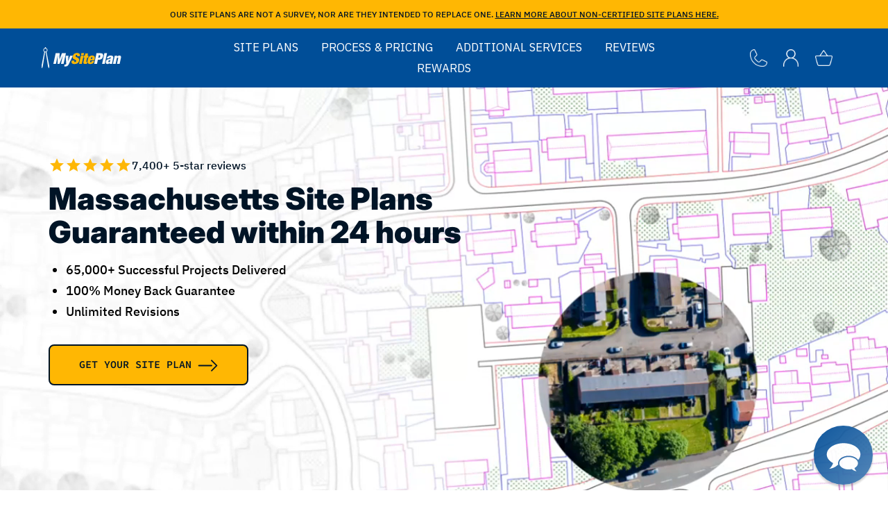

--- FILE ---
content_type: text/html; charset=utf-8
request_url: https://www.mysiteplan.com/pages/massachusetts-site-plans-plot-plans
body_size: 51394
content:
<!doctype html>
<html class="no-js" lang="en">
<head>
  <!-- Showcase 7.1.1 -->

  <!-- Global site tag (gtag.js) - Google Ads: 860967702 -->
  <script async src="https://www.googletagmanager.com/gtag/js?id=AW-860967702"></script>
  <script>
    window.dataLayer = window.dataLayer || [];
    function gtag(){dataLayer.push(arguments);}
    gtag('js', new Date());
  
    gtag('config', 'AW-860967702');
  </script>

  
<script>
  
</script>
 
  <meta charset="utf-8" />
<meta name="viewport" content="width=device-width,initial-scale=1.0" />
<meta http-equiv="X-UA-Compatible" content="IE=edge">

<link rel="preconnect" href="https://cdn.shopify.com" crossorigin>
<link rel="preconnect" href="https://fonts.shopify.com" crossorigin>
<link rel="preconnect" href="https://monorail-edge.shopifysvc.com">
<link rel="preconnect" href="https://fonts.gstatic.com" crossorigin><link rel="preload" as="font" href="//www.mysiteplan.com/cdn/fonts/ibm_plex_sans/ibmplexsans_n4.4633946c9236bd5cc5d0394ad07b807eb7ca1b32.woff2" type="font/woff2" crossorigin><link rel="preload" as="font" href="//www.mysiteplan.com/cdn/fonts/ibm_plex_sans/ibmplexsans_n5.6497f269fa9f40d64eb5c477de16730202ec9095.woff2" type="font/woff2" crossorigin><link rel="preload" as="font" href="//www.mysiteplan.com/cdn/fonts/inter/inter_n9.5eeac4b640934cb12c98bb58e5b212c8a842a731.woff2" type="font/woff2" crossorigin><link rel="preload" as="font" href="//www.mysiteplan.com/cdn/fonts/ibm_plex_sans/ibmplexsans_n4.4633946c9236bd5cc5d0394ad07b807eb7ca1b32.woff2" type="font/woff2" crossorigin><link rel="preload" href="//www.mysiteplan.com/cdn/shop/t/43/assets/vendor.min.js?v=29461139837223071051718024444" as="script">
<link rel="preload" href="//www.mysiteplan.com/cdn/shop/t/43/assets/theme.js?v=63260421274353786171724766665" as="script"><link rel="canonical" href="https://www.mysiteplan.com/pages/massachusetts-site-plans-plot-plans" /><link rel="icon" href="//www.mysiteplan.com/cdn/shop/files/Square_Logo_48_x_48_px_1.png?crop=center&height=48&v=1720206473&width=48" type="image/png"><meta name="description" content="Get professional, permit-ready site plans for Massachusetts properties. Drafted fast with GIS and satellite precision. Easy online ordering and dedicated support from MySitePlan.">

  <meta name="google-site-verification" content="Iw2Bjd5a4dqPqH-zMnSI0r2IWz3h2N9HmpAMCn7Zvco" />
  <meta name="google-site-verification" content="CfHJ2U5zzO4TJo20QGz--wxgqxqGSs4mWTLO_9kN4Lo" />
  <!-- Added by Lexity. DO NOT REMOVE/EDIT -->
  <meta name="google-site-verification" content="MfT3T1u_VHbY1QHrfhk7aNQVANybsbfsTA2QIT_5o2s" />
  <!--<script type="text/javascript">
  (function (d, w) {
    var x = d.getElementsByTagName('SCRIPT')[0], g = d.createElement('SCRIPT'); 
    g.type = 'text/javascript';
    g.async = true;
    g.src = ('https:' == d.location.protocol ? 'https://ssl' : 'http://www') + '.google-analytics.com/ga.js';
    x.parentNode.insertBefore(g, x);
  }(document, window));
  </script>-->
  <meta name="msvalidate.01" content="EE22AA0349DEE8CD39EFBBE7182B9D15" />
  <!-- End of addition by Lexity. DO NOT REMOVE/EDIT --><style>
    @font-face {
  font-family: "IBM Plex Sans";
  font-weight: 400;
  font-style: normal;
  font-display: swap;
  src: url("//www.mysiteplan.com/cdn/fonts/ibm_plex_sans/ibmplexsans_n4.4633946c9236bd5cc5d0394ad07b807eb7ca1b32.woff2") format("woff2"),
       url("//www.mysiteplan.com/cdn/fonts/ibm_plex_sans/ibmplexsans_n4.6c6923eb6151e62a09e8a1ff83eaa1ce2a563a30.woff") format("woff");
}

    @font-face {
  font-family: "IBM Plex Sans";
  font-weight: 200;
  font-style: normal;
  font-display: swap;
  src: url("//www.mysiteplan.com/cdn/fonts/ibm_plex_sans/ibmplexsans_n2.21882373757534da70d21c1fa53f9b3e02399091.woff2") format("woff2"),
       url("//www.mysiteplan.com/cdn/fonts/ibm_plex_sans/ibmplexsans_n2.298c573506c56b899f54b38bb84f9f281a43b74f.woff") format("woff");
}

    @font-face {
  font-family: "IBM Plex Sans";
  font-weight: 500;
  font-style: normal;
  font-display: swap;
  src: url("//www.mysiteplan.com/cdn/fonts/ibm_plex_sans/ibmplexsans_n5.6497f269fa9f40d64eb5c477de16730202ec9095.woff2") format("woff2"),
       url("//www.mysiteplan.com/cdn/fonts/ibm_plex_sans/ibmplexsans_n5.8b52b8ee6c3aeb856b77a4e7ea96e43c3953f23e.woff") format("woff");
}

    @font-face {
  font-family: "IBM Plex Sans";
  font-weight: 600;
  font-style: normal;
  font-display: swap;
  src: url("//www.mysiteplan.com/cdn/fonts/ibm_plex_sans/ibmplexsans_n6.cfb7efcc4708d97b4883d9d89e924e81b54334c1.woff2") format("woff2"),
       url("//www.mysiteplan.com/cdn/fonts/ibm_plex_sans/ibmplexsans_n6.b56157147f51a11f7ba6c49b63ffcafb1da8eeea.woff") format("woff");
}

    @font-face {
  font-family: "IBM Plex Sans";
  font-weight: 700;
  font-style: normal;
  font-display: swap;
  src: url("//www.mysiteplan.com/cdn/fonts/ibm_plex_sans/ibmplexsans_n7.a8d2465074d254d8c167d5599b02fc2f97912fc9.woff2") format("woff2"),
       url("//www.mysiteplan.com/cdn/fonts/ibm_plex_sans/ibmplexsans_n7.75e7a78a86c7afd1eb5becd99b7802136f0ed528.woff") format("woff");
}

    @font-face {
  font-family: "IBM Plex Sans";
  font-weight: 400;
  font-style: italic;
  font-display: swap;
  src: url("//www.mysiteplan.com/cdn/fonts/ibm_plex_sans/ibmplexsans_i4.ef77720fc4c9ae616083d1ac737f976e4c15f75b.woff2") format("woff2"),
       url("//www.mysiteplan.com/cdn/fonts/ibm_plex_sans/ibmplexsans_i4.76cc8914ac99481bd93e34f8998da7b57a578a71.woff") format("woff");
}

    @font-face {
  font-family: "IBM Plex Sans";
  font-weight: 700;
  font-style: italic;
  font-display: swap;
  src: url("//www.mysiteplan.com/cdn/fonts/ibm_plex_sans/ibmplexsans_i7.25100a51254494cece6de9741984bfb7fb22bafb.woff2") format("woff2"),
       url("//www.mysiteplan.com/cdn/fonts/ibm_plex_sans/ibmplexsans_i7.7da61352825d18bb0287d7bc79067d47efc4fdda.woff") format("woff");
}

    @font-face {
  font-family: Inter;
  font-weight: 900;
  font-style: normal;
  font-display: swap;
  src: url("//www.mysiteplan.com/cdn/fonts/inter/inter_n9.5eeac4b640934cb12c98bb58e5b212c8a842a731.woff2") format("woff2"),
       url("//www.mysiteplan.com/cdn/fonts/inter/inter_n9.a68b28f7e46ea1faab81e409809ee4919dd6e3f0.woff") format("woff");
}

    @font-face {
  font-family: "IBM Plex Sans";
  font-weight: 500;
  font-style: normal;
  font-display: swap;
  src: url("//www.mysiteplan.com/cdn/fonts/ibm_plex_sans/ibmplexsans_n5.6497f269fa9f40d64eb5c477de16730202ec9095.woff2") format("woff2"),
       url("//www.mysiteplan.com/cdn/fonts/ibm_plex_sans/ibmplexsans_n5.8b52b8ee6c3aeb856b77a4e7ea96e43c3953f23e.woff") format("woff");
}

    @font-face {
  font-family: "IBM Plex Sans";
  font-weight: 400;
  font-style: normal;
  font-display: swap;
  src: url("//www.mysiteplan.com/cdn/fonts/ibm_plex_sans/ibmplexsans_n4.4633946c9236bd5cc5d0394ad07b807eb7ca1b32.woff2") format("woff2"),
       url("//www.mysiteplan.com/cdn/fonts/ibm_plex_sans/ibmplexsans_n4.6c6923eb6151e62a09e8a1ff83eaa1ce2a563a30.woff") format("woff");
}

  </style>

  <meta name="theme-color" content="#ffb703">

  <title>
    Massachusetts Site Plans | MySitePlan — 24-Hour Turnaround &ndash; My Site Plan
  </title>

  <meta property="og:site_name" content="My Site Plan">
<meta property="og:url" content="https://www.mysiteplan.com/pages/massachusetts-site-plans-plot-plans">
<meta property="og:title" content="Massachusetts Site Plans | MySitePlan — 24-Hour Turnaround">
<meta property="og:type" content="website">
<meta property="og:description" content="Get professional, permit-ready site plans for Massachusetts properties. Drafted fast with GIS and satellite precision. Easy online ordering and dedicated support from MySitePlan."><meta property="og:image" content="http://www.mysiteplan.com/cdn/shop/files/MySitePlan-Logo-2024_2641f78c-84b4-4dba-8fb2-e2f6695b1bc0_1200x1200.svg?v=1738697830">
  <meta property="og:image:secure_url" content="https://www.mysiteplan.com/cdn/shop/files/MySitePlan-Logo-2024_2641f78c-84b4-4dba-8fb2-e2f6695b1bc0_1200x1200.svg?v=1738697830">
  <meta property="og:image:width" content="1213">
  <meta property="og:image:height" content="553"><meta name="twitter:site" content="@mysiteplan"><meta name="twitter:card" content="summary_large_image">
<meta name="twitter:title" content="Massachusetts Site Plans | MySitePlan — 24-Hour Turnaround">
<meta name="twitter:description" content="Get professional, permit-ready site plans for Massachusetts properties. Drafted fast with GIS and satellite precision. Easy online ordering and dedicated support from MySitePlan.">


  <style data-shopify>
    :root {
      --viewport-height: 100vh;
      --viewport-height-first-section: 100vh;
      --nav-height: 151px;
    }
  </style>

  <link href="//www.mysiteplan.com/cdn/shop/t/43/assets/custom-fonts.css?v=86752064196328198611712777045" rel="stylesheet" type="text/css" media="all" />
  <link href="//www.mysiteplan.com/cdn/shop/t/43/assets/paymentfont.css?v=88213384032356842141765813751" rel="stylesheet" type="text/css" media="all" />
  <link href="//www.mysiteplan.com/cdn/shop/t/43/assets/styles.css?v=173472834855172569751739311740" rel="stylesheet" type="text/css" media="all" />

  <script>window.performance && window.performance.mark && window.performance.mark('shopify.content_for_header.start');</script><meta name="facebook-domain-verification" content="3y9vmgcuf1rzy8ykc98hp1obvbj9lm">
<meta name="facebook-domain-verification" content="3y9vmgcuf1rzy8ykc98hp1obvbj9lm">
<meta name="google-site-verification" content="9uFstV8dovdHLvJzCFkIP7O4c2w4Q_1iz9ulF72_7xo">
<meta id="shopify-digital-wallet" name="shopify-digital-wallet" content="/2852180/digital_wallets/dialog">
<meta name="shopify-checkout-api-token" content="a635c4e888cd9e9dca293dd085c9b8cd">
<meta id="in-context-paypal-metadata" data-shop-id="2852180" data-venmo-supported="false" data-environment="production" data-locale="en_US" data-paypal-v4="true" data-currency="USD">
<script async="async" src="/checkouts/internal/preloads.js?locale=en-US"></script>
<script id="apple-pay-shop-capabilities" type="application/json">{"shopId":2852180,"countryCode":"US","currencyCode":"USD","merchantCapabilities":["supports3DS"],"merchantId":"gid:\/\/shopify\/Shop\/2852180","merchantName":"My Site Plan","requiredBillingContactFields":["postalAddress","email"],"requiredShippingContactFields":["postalAddress","email"],"shippingType":"shipping","supportedNetworks":["visa","masterCard","amex","discover","elo","jcb"],"total":{"type":"pending","label":"My Site Plan","amount":"1.00"},"shopifyPaymentsEnabled":true,"supportsSubscriptions":true}</script>
<script id="shopify-features" type="application/json">{"accessToken":"a635c4e888cd9e9dca293dd085c9b8cd","betas":["rich-media-storefront-analytics"],"domain":"www.mysiteplan.com","predictiveSearch":true,"shopId":2852180,"locale":"en"}</script>
<script>var Shopify = Shopify || {};
Shopify.shop = "my-site-plan.myshopify.com";
Shopify.locale = "en";
Shopify.currency = {"active":"USD","rate":"1.0"};
Shopify.country = "US";
Shopify.theme = {"name":"[Dev] Showcase","id":124347482197,"schema_name":"Showcase","schema_version":"7.1.1","theme_store_id":677,"role":"main"};
Shopify.theme.handle = "null";
Shopify.theme.style = {"id":null,"handle":null};
Shopify.cdnHost = "www.mysiteplan.com/cdn";
Shopify.routes = Shopify.routes || {};
Shopify.routes.root = "/";</script>
<script type="module">!function(o){(o.Shopify=o.Shopify||{}).modules=!0}(window);</script>
<script>!function(o){function n(){var o=[];function n(){o.push(Array.prototype.slice.apply(arguments))}return n.q=o,n}var t=o.Shopify=o.Shopify||{};t.loadFeatures=n(),t.autoloadFeatures=n()}(window);</script>
<script id="shop-js-analytics" type="application/json">{"pageType":"page"}</script>
<script defer="defer" async type="module" src="//www.mysiteplan.com/cdn/shopifycloud/shop-js/modules/v2/client.init-shop-cart-sync_BT-GjEfc.en.esm.js"></script>
<script defer="defer" async type="module" src="//www.mysiteplan.com/cdn/shopifycloud/shop-js/modules/v2/chunk.common_D58fp_Oc.esm.js"></script>
<script defer="defer" async type="module" src="//www.mysiteplan.com/cdn/shopifycloud/shop-js/modules/v2/chunk.modal_xMitdFEc.esm.js"></script>
<script type="module">
  await import("//www.mysiteplan.com/cdn/shopifycloud/shop-js/modules/v2/client.init-shop-cart-sync_BT-GjEfc.en.esm.js");
await import("//www.mysiteplan.com/cdn/shopifycloud/shop-js/modules/v2/chunk.common_D58fp_Oc.esm.js");
await import("//www.mysiteplan.com/cdn/shopifycloud/shop-js/modules/v2/chunk.modal_xMitdFEc.esm.js");

  window.Shopify.SignInWithShop?.initShopCartSync?.({"fedCMEnabled":true,"windoidEnabled":true});

</script>
<script>(function() {
  var isLoaded = false;
  function asyncLoad() {
    if (isLoaded) return;
    isLoaded = true;
    var urls = ["https:\/\/cdn-loyalty.yotpo.com\/loader\/ITXcte_XDqiQwsK-ntBaIQ.js?shop=my-site-plan.myshopify.com","\/\/www.powr.io\/powr.js?powr-token=my-site-plan.myshopify.com\u0026external-type=shopify\u0026shop=my-site-plan.myshopify.com","https:\/\/call-back.co\/app.bundle.js?shop=my-site-plan.myshopify.com","https:\/\/cdn.shopify.com\/s\/files\/1\/2233\/5399\/t\/1\/assets\/trust_hero_2852180.js?v=1664923244\u0026shop=my-site-plan.myshopify.com","https:\/\/ecommplugins-scripts.trustpilot.com\/v2.1\/js\/header.min.js?settings=eyJrZXkiOiJFNTNwbXBvYzNrQmVOUTgwIiwicyI6Im5vbmUifQ==\u0026v=2.5\u0026shop=my-site-plan.myshopify.com","https:\/\/ecommplugins-trustboxsettings.trustpilot.com\/my-site-plan.myshopify.com.js?settings=1721941861895\u0026shop=my-site-plan.myshopify.com","https:\/\/cdn-widgetsrepository.yotpo.com\/v1\/loader\/L8LOre0OoE0gAODbB5rXqb5OaOlGoOHUTSGRsnma?shop=my-site-plan.myshopify.com","https:\/\/widget.trustpilot.com\/bootstrap\/v5\/tp.widget.sync.bootstrap.min.js?shop=my-site-plan.myshopify.com","https:\/\/load.fomo.com\/api\/v1\/_3xQ409U_gnvJN1JilU8Fw\/load.js?shop=my-site-plan.myshopify.com","https:\/\/assets1.adroll.com\/shopify\/latest\/j\/shopify_rolling_bootstrap_v2.js?adroll_adv_id=USPQNMYZDJCULBPQX4XKWJ\u0026adroll_pix_id=CFSDW4N6PNCJ7BTGABT3R5\u0026shop=my-site-plan.myshopify.com"];
    for (var i = 0; i < urls.length; i++) {
      var s = document.createElement('script');
      s.type = 'text/javascript';
      s.async = true;
      s.src = urls[i];
      var x = document.getElementsByTagName('script')[0];
      x.parentNode.insertBefore(s, x);
    }
  };
  if(window.attachEvent) {
    window.attachEvent('onload', asyncLoad);
  } else {
    window.addEventListener('load', asyncLoad, false);
  }
})();</script>
<script id="__st">var __st={"a":2852180,"offset":-28800,"reqid":"215ae838-136e-42ef-861f-d487d8c454bc-1769090446","pageurl":"www.mysiteplan.com\/pages\/massachusetts-site-plans-plot-plans","s":"pages-14571989","u":"01f3fd4540b5","p":"page","rtyp":"page","rid":14571989};</script>
<script>window.ShopifyPaypalV4VisibilityTracking = true;</script>
<script id="captcha-bootstrap">!function(){'use strict';const t='contact',e='account',n='new_comment',o=[[t,t],['blogs',n],['comments',n],[t,'customer']],c=[[e,'customer_login'],[e,'guest_login'],[e,'recover_customer_password'],[e,'create_customer']],r=t=>t.map((([t,e])=>`form[action*='/${t}']:not([data-nocaptcha='true']) input[name='form_type'][value='${e}']`)).join(','),a=t=>()=>t?[...document.querySelectorAll(t)].map((t=>t.form)):[];function s(){const t=[...o],e=r(t);return a(e)}const i='password',u='form_key',d=['recaptcha-v3-token','g-recaptcha-response','h-captcha-response',i],f=()=>{try{return window.sessionStorage}catch{return}},m='__shopify_v',_=t=>t.elements[u];function p(t,e,n=!1){try{const o=window.sessionStorage,c=JSON.parse(o.getItem(e)),{data:r}=function(t){const{data:e,action:n}=t;return t[m]||n?{data:e,action:n}:{data:t,action:n}}(c);for(const[e,n]of Object.entries(r))t.elements[e]&&(t.elements[e].value=n);n&&o.removeItem(e)}catch(o){console.error('form repopulation failed',{error:o})}}const l='form_type',E='cptcha';function T(t){t.dataset[E]=!0}const w=window,h=w.document,L='Shopify',v='ce_forms',y='captcha';let A=!1;((t,e)=>{const n=(g='f06e6c50-85a8-45c8-87d0-21a2b65856fe',I='https://cdn.shopify.com/shopifycloud/storefront-forms-hcaptcha/ce_storefront_forms_captcha_hcaptcha.v1.5.2.iife.js',D={infoText:'Protected by hCaptcha',privacyText:'Privacy',termsText:'Terms'},(t,e,n)=>{const o=w[L][v],c=o.bindForm;if(c)return c(t,g,e,D).then(n);var r;o.q.push([[t,g,e,D],n]),r=I,A||(h.body.append(Object.assign(h.createElement('script'),{id:'captcha-provider',async:!0,src:r})),A=!0)});var g,I,D;w[L]=w[L]||{},w[L][v]=w[L][v]||{},w[L][v].q=[],w[L][y]=w[L][y]||{},w[L][y].protect=function(t,e){n(t,void 0,e),T(t)},Object.freeze(w[L][y]),function(t,e,n,w,h,L){const[v,y,A,g]=function(t,e,n){const i=e?o:[],u=t?c:[],d=[...i,...u],f=r(d),m=r(i),_=r(d.filter((([t,e])=>n.includes(e))));return[a(f),a(m),a(_),s()]}(w,h,L),I=t=>{const e=t.target;return e instanceof HTMLFormElement?e:e&&e.form},D=t=>v().includes(t);t.addEventListener('submit',(t=>{const e=I(t);if(!e)return;const n=D(e)&&!e.dataset.hcaptchaBound&&!e.dataset.recaptchaBound,o=_(e),c=g().includes(e)&&(!o||!o.value);(n||c)&&t.preventDefault(),c&&!n&&(function(t){try{if(!f())return;!function(t){const e=f();if(!e)return;const n=_(t);if(!n)return;const o=n.value;o&&e.removeItem(o)}(t);const e=Array.from(Array(32),(()=>Math.random().toString(36)[2])).join('');!function(t,e){_(t)||t.append(Object.assign(document.createElement('input'),{type:'hidden',name:u})),t.elements[u].value=e}(t,e),function(t,e){const n=f();if(!n)return;const o=[...t.querySelectorAll(`input[type='${i}']`)].map((({name:t})=>t)),c=[...d,...o],r={};for(const[a,s]of new FormData(t).entries())c.includes(a)||(r[a]=s);n.setItem(e,JSON.stringify({[m]:1,action:t.action,data:r}))}(t,e)}catch(e){console.error('failed to persist form',e)}}(e),e.submit())}));const S=(t,e)=>{t&&!t.dataset[E]&&(n(t,e.some((e=>e===t))),T(t))};for(const o of['focusin','change'])t.addEventListener(o,(t=>{const e=I(t);D(e)&&S(e,y())}));const B=e.get('form_key'),M=e.get(l),P=B&&M;t.addEventListener('DOMContentLoaded',(()=>{const t=y();if(P)for(const e of t)e.elements[l].value===M&&p(e,B);[...new Set([...A(),...v().filter((t=>'true'===t.dataset.shopifyCaptcha))])].forEach((e=>S(e,t)))}))}(h,new URLSearchParams(w.location.search),n,t,e,['guest_login'])})(!0,!0)}();</script>
<script integrity="sha256-4kQ18oKyAcykRKYeNunJcIwy7WH5gtpwJnB7kiuLZ1E=" data-source-attribution="shopify.loadfeatures" defer="defer" src="//www.mysiteplan.com/cdn/shopifycloud/storefront/assets/storefront/load_feature-a0a9edcb.js" crossorigin="anonymous"></script>
<script data-source-attribution="shopify.dynamic_checkout.dynamic.init">var Shopify=Shopify||{};Shopify.PaymentButton=Shopify.PaymentButton||{isStorefrontPortableWallets:!0,init:function(){window.Shopify.PaymentButton.init=function(){};var t=document.createElement("script");t.src="https://www.mysiteplan.com/cdn/shopifycloud/portable-wallets/latest/portable-wallets.en.js",t.type="module",document.head.appendChild(t)}};
</script>
<script data-source-attribution="shopify.dynamic_checkout.buyer_consent">
  function portableWalletsHideBuyerConsent(e){var t=document.getElementById("shopify-buyer-consent"),n=document.getElementById("shopify-subscription-policy-button");t&&n&&(t.classList.add("hidden"),t.setAttribute("aria-hidden","true"),n.removeEventListener("click",e))}function portableWalletsShowBuyerConsent(e){var t=document.getElementById("shopify-buyer-consent"),n=document.getElementById("shopify-subscription-policy-button");t&&n&&(t.classList.remove("hidden"),t.removeAttribute("aria-hidden"),n.addEventListener("click",e))}window.Shopify?.PaymentButton&&(window.Shopify.PaymentButton.hideBuyerConsent=portableWalletsHideBuyerConsent,window.Shopify.PaymentButton.showBuyerConsent=portableWalletsShowBuyerConsent);
</script>
<script data-source-attribution="shopify.dynamic_checkout.cart.bootstrap">document.addEventListener("DOMContentLoaded",(function(){function t(){return document.querySelector("shopify-accelerated-checkout-cart, shopify-accelerated-checkout")}if(t())Shopify.PaymentButton.init();else{new MutationObserver((function(e,n){t()&&(Shopify.PaymentButton.init(),n.disconnect())})).observe(document.body,{childList:!0,subtree:!0})}}));
</script>
<link id="shopify-accelerated-checkout-styles" rel="stylesheet" media="screen" href="https://www.mysiteplan.com/cdn/shopifycloud/portable-wallets/latest/accelerated-checkout-backwards-compat.css" crossorigin="anonymous">
<style id="shopify-accelerated-checkout-cart">
        #shopify-buyer-consent {
  margin-top: 1em;
  display: inline-block;
  width: 100%;
}

#shopify-buyer-consent.hidden {
  display: none;
}

#shopify-subscription-policy-button {
  background: none;
  border: none;
  padding: 0;
  text-decoration: underline;
  font-size: inherit;
  cursor: pointer;
}

#shopify-subscription-policy-button::before {
  box-shadow: none;
}

      </style>

<script>window.performance && window.performance.mark && window.performance.mark('shopify.content_for_header.end');</script>

  <script>
    if(document.getElementById('shopify-accelerated-checkout-styles')) document.getElementById('shopify-accelerated-checkout-styles').remove();
  </script>
  <script>
    document.documentElement.className = document.documentElement.className.replace('no-js', 'js');
    window.theme = window.theme || {};
    
      theme.money_format_with_code_preference = "\u003cspan class=money\u003e${{amount}}\u003c\/span\u003e";
    
    theme.money_format = "\u003cspan class=money\u003e${{amount}}\u003c\/span\u003e";
    theme.money_container = '.theme-money';
    theme.strings = {
      previous: "Previous",
      next: "Next",
      close: "Close",
      addressError: "Error looking up that address",
      addressNoResults: "No results for that address",
      addressQueryLimit: "You have exceeded the Google API usage limit. Consider upgrading to a \u003ca href=\"https:\/\/developers.google.com\/maps\/premium\/usage-limits\"\u003ePremium Plan\u003c\/a\u003e.",
      authError: "There was a problem authenticating your Google Maps API Key.",
      back: "Back",
      cartConfirmation: "You must agree to the terms and conditions before continuing.",
      loadMore: "Load more",
      infiniteScrollNoMore: "No more results",
      priceNonExistent: "Unavailable",
      buttonDefault: "Add to Cart",
      buttonPreorder: "Pre-order",
      buttonNoStock: "Out of stock",
      buttonNoVariant: "Unavailable",
      variantNoStock: "Sold out",
      unitPriceSeparator: " \/ ",
      colorBoxPrevious: "Previous",
      colorBoxNext: "Next",
      colorBoxClose: "Close",
      navigateHome: "Home",
      productAddingToCart: "Adding",
      productAddedToCart: "Added to cart",
      popupWasAdded: "was added to your cart",
      popupCheckout: "Checkout",
      popupContinueShopping: "Continue shopping",
      onlyXLeft: "[[ quantity ]] in stock",
      priceSoldOut: "Sold Out",
      inventoryLowStock: "Low stock",
      inventoryInStock: "In stock",
      loading: "Loading...",
      viewCart: "View cart",
      page: "Page {{ page }}",
      imageSlider: "Image slider",
      clearAll: "Clear all"
    };
    theme.routes = {
      root_url: '/',
      cart_url: '/cart',
      cart_add_url: '/cart/add',
      cart_change_url: '/cart/change',
      cart_update_url: '/cart/update.js',
      checkout: '/checkout'
    };
    theme.settings = {
      animationEnabledDesktop: false,
      animationEnabledMobile: false
    };

    theme.checkViewportFillers = function(){
      var toggleState = false;
      var elPageContent = document.getElementById('page-content');
      if(elPageContent) {
        var elOverlapSection = elPageContent.querySelector('.header-overlap-section');
        if (elOverlapSection) {
          var padding = parseInt(getComputedStyle(elPageContent).getPropertyValue('padding-top'));
          toggleState = ((Math.round(elOverlapSection.offsetTop) - padding) === 0);
        }
      }
      if(toggleState) {
        document.getElementsByTagName('body')[0].classList.add('header-section-overlap');
      } else {
        document.getElementsByTagName('body')[0].classList.remove('header-section-overlap');
      }
    };

    theme.assessAltLogo = function(){
      var elsOverlappers = document.querySelectorAll('.needs-alt-logo');
      var useAltLogo = false;
      if(elsOverlappers.length) {
        var elSiteControl = document.querySelector('#site-control');
        var elSiteControlInner = document.querySelector('#site-control .site-control__inner');
        var headerMid = elSiteControlInner.offsetTop + elSiteControl.offsetTop + elSiteControlInner.offsetHeight / 2;
        Array.prototype.forEach.call(elsOverlappers, function(el, i){
          var thisTop = el.getBoundingClientRect().top;
          var thisBottom = thisTop + el.offsetHeight;
          if(headerMid > thisTop && headerMid < thisBottom) {
            useAltLogo = true;
            return false;
          }
        });
      }
      if(useAltLogo) {
        document.getElementsByTagName('body')[0].classList.add('use-alt-logo');
      } else {
        document.getElementsByTagName('body')[0].classList.remove('use-alt-logo');
      }
    };
  </script>
  
  <script>
    window.BOLD = window.BOLD || {};
    window.BOLD.options = window.BOLD.options || {};
    window.BOLD.options.settings = window.BOLD.options.settings || {};
    window.BOLD.options.settings.v1_variant_mode = window.BOLD.options.settings.v1_variant_mode || true;
    window.BOLD.options.settings.hybrid_fix_auto_insert_inputs =
    window.BOLD.options.settings.hybrid_fix_auto_insert_inputs || true;
  </script>
  
    
    
    
    

<script>window.BOLD = window.BOLD || {};
    window.BOLD.common = window.BOLD.common || {};
    window.BOLD.common.Shopify = window.BOLD.common.Shopify || {};
    window.BOLD.common.Shopify.shop = {
      domain: 'www.mysiteplan.com',
      permanent_domain: 'my-site-plan.myshopify.com',
      url: 'https://www.mysiteplan.com',
      secure_url: 'https://www.mysiteplan.com',
      money_format: "\u003cspan class=money\u003e${{amount}}\u003c\/span\u003e",
      currency: "USD"
    };
    window.BOLD.common.Shopify.customer = {
      id: null,
      tags: null,
    };
    window.BOLD.common.Shopify.cart = {"note":null,"attributes":{},"original_total_price":0,"total_price":0,"total_discount":0,"total_weight":0.0,"item_count":0,"items":[],"requires_shipping":false,"currency":"USD","items_subtotal_price":0,"cart_level_discount_applications":[],"checkout_charge_amount":0};
    window.BOLD.common.template = 'page';window.BOLD.common.Shopify.formatMoney = function(money, format) {
        function n(t, e) {
            return "undefined" == typeof t ? e : t
        }
        function r(t, e, r, i) {
            if (e = n(e, 2),
                r = n(r, ","),
                i = n(i, "."),
            isNaN(t) || null == t)
                return 0;
            t = (t / 100).toFixed(e);
            var o = t.split(".")
                , a = o[0].replace(/(\d)(?=(\d\d\d)+(?!\d))/g, "$1" + r)
                , s = o[1] ? i + o[1] : "";
            return a + s
        }
        "string" == typeof money && (money = money.replace(".", ""));
        var i = ""
            , o = /\{\{\s*(\w+)\s*\}\}/
            , a = format || window.BOLD.common.Shopify.shop.money_format || window.Shopify.money_format || "$ {{ amount }}";
        switch (a.match(o)[1]) {
            case "amount":
                i = r(money, 2, ",", ".");
                break;
            case "amount_no_decimals":
                i = r(money, 0, ",", ".");
                break;
            case "amount_with_comma_separator":
                i = r(money, 2, ".", ",");
                break;
            case "amount_no_decimals_with_comma_separator":
                i = r(money, 0, ".", ",");
                break;
            case "amount_with_space_separator":
                i = r(money, 2, " ", ",");
                break;
            case "amount_no_decimals_with_space_separator":
                i = r(money, 0, " ", ",");
                break;
            case "amount_with_apostrophe_separator":
                i = r(money, 2, "'", ".");
                break;
        }
        return a.replace(o, i);
    };
    window.BOLD.common.Shopify.saveProduct = function (handle, product) {
      if (typeof handle === 'string' && typeof window.BOLD.common.Shopify.products[handle] === 'undefined') {
        if (typeof product === 'number') {
          window.BOLD.common.Shopify.handles[product] = handle;
          product = { id: product };
        }
        window.BOLD.common.Shopify.products[handle] = product;
      }
    };
    window.BOLD.common.Shopify.saveVariant = function (variant_id, variant) {
      if (typeof variant_id === 'number' && typeof window.BOLD.common.Shopify.variants[variant_id] === 'undefined') {
        window.BOLD.common.Shopify.variants[variant_id] = variant;
      }
    };window.BOLD.common.Shopify.products = window.BOLD.common.Shopify.products || {};
    window.BOLD.common.Shopify.variants = window.BOLD.common.Shopify.variants || {};
    window.BOLD.common.Shopify.handles = window.BOLD.common.Shopify.handles || {};window.BOLD.common.Shopify.saveProduct(null, null);window.BOLD.apps_installed = {"Product Options":2} || {};window.BOLD.common.Shopify.metafields = window.BOLD.common.Shopify.metafields || {};window.BOLD.common.Shopify.metafields["bold_rp"] = {};window.BOLD.common.Shopify.metafields["bold_csp_defaults"] = {};window.BOLD.common.cacheParams = window.BOLD.common.cacheParams || {};
</script>

<script>
    window.BOLD.common.cacheParams.options = 1768898104;
</script>
<!--<link href="//www.mysiteplan.com/cdn/shop/t/43/assets/bold-options.css?v=171707501723065374511717591308" rel="stylesheet" type="text/css" media="all" />-->
<script src="https://options.shopapps.site/js/options.js" type="text/javascript" defer></script>



    <style>.bold_options{margin-bottom:20px}.bold_options:empty{display:none}.bold_option_product_info{text-align:center;margin:0 0 25px}.bold_option_product_info_title{font-size:18px;font-weight:700}.bold_option_product_info_description{text-align:left}.bold_option_product_info_image img{max-height:150px}.bold_option:not(:empty){padding-bottom:1px;margin-bottom:1px}.bold_option_product_title{font-weight:700;margin-bottom:20px}.bold_option_title,.bold_option_value_price{font-weight:700}.bold_option_value{display:block;margin-right:15px}.bold_option_value_price,.bold_out_of_stock_message{display:inline;font-size:80%}.bold_option_dropdown_out_of_stock,.bold_option_out_of_stock .bold_option_title,.bold_option_out_of_stock .bold_option_value_element,.bold_option_out_of_stock .bold_option_value_price,.bold_option_out_of_stock .bold_option_value_title{opacity:.5}.bold_option_checkboxmulti .bold_option_element,.bold_option_dropdownmulti .bold_option_element,.bold_option_radio .bold_option_element,.bold_option_swatch .bold_option_element,.bold_option_textarea .bold_option_element{display:block}.bold_option_textboxmulti .bold_option_value{display:block;margin-left:0}.bold_option_displaytext p:last-child{margin-bottom:0}.bold_option_displaytext p{white-space:pre-wrap}.bold_option_element,.bold_option_element input,.bold_option_element select,.bold_option_element textarea{height:auto}.bold_option_element input[type=radio]{-webkit-appearance:radio;width:auto}.bold_help_text{font-style:italic;color:#848484;display:block}.bold_tooltip{position:relative;display:inline-block;background:url([data-uri]);background-repeat:no-repeat;width:1pc;height:1pc;background-size:1pc 1pc;top:3px}.bold_option_swatch_title,.bold_tooltip>:first-child{position:absolute;width:140px;color:#fff;background:#000;height:1px;line-height:1px;padding:0;text-align:center;opacity:0;border-radius:4px;transition:all .4s;left:50%;transform:translateX(-50%);z-index:1;bottom:30px;margin-bottom:-.5em;margin-top:0}.bold_option_swatch_title span{height:1px;line-height:1px}.bold_option_swatch_title:after,.bold_tooltip>:first-child:after{content:'';position:absolute;left:50%;margin-left:-4px;width:0;height:0;border-right:4px solid transparent;border-left:4px solid transparent;border-top:4px solid #000;top:100%}.bold_option_value:hover .bold_option_swatch_title,.bold_tooltip:hover>:first-child{opacity:.8;margin-bottom:0;height:auto;line-height:1em;padding:1em}.bold_option_value:hover .bold_option_swatch_title span{height:1em;line-height:1em}.bold_option_swatch .bold_option_value .bold_option_swatch_title .bold_option_value_title,.bold_tooltip>:not(a){pointer-events:none}.bold_option_title .bold_tooltip img{height:inherit}.bold_option_swatch .bold_option_value:hover .bold_option_swatch_title .bold_option_value_title,.bold_option_swatch .bold_option_value:hover .bold_option_swatch_title .bold_option_value_title img{height:initial}.bold_option_swatch .bold_option_value .bold_option_swatch_title .bold_option_value_title img{height:1px}.bold_option label{display:inline}.bold_option input[name="qty[]"]{width:50px;padding:5px;height:auto}.bold_option input[type=color]{box-sizing:initial;width:50px;padding:5px;height:25px}.bold_option_total>div{padding:5px 9pt;background:#fff;text-align:center}.bold_option_total span{color:#ad0000;font-weight:700;display:inline-block;margin:0 5px}.bold_option_swatch .bold_option_value{margin-bottom:5px}.bold_option_swatch .bold_option_value_element{box-sizing:border-box;box-shadow:0 0 2px 1px rgba(0,0,0,.2);border:3px solid #fff}.bold_swatch_selected.bold_option_value_element{box-shadow:0 0 0 1px #b3b3b3;border:3px solid #b3b3b3}.bold_option_swatch .bold_option_value{vertical-align:top}.bold_option_value_swatch{box-sizing:border-box;position:relative;border:1px solid #fff}.bold_option_swatch .bold_option_value{position:relative;display:inline-block;margin-right:5px}.bold_option_swatch .bold_option_value_element{display:inline-block}.bold_option_swatch_title{top:auto;bottom:100%;font-size:80%;line-height:1.5}.bold_option_swatch_title:after{top:100%;bottom:auto;border-top:4px solid #000;border-bottom:4px solid transparent}.bold_option_value:hover .bold_option_swatch_title{margin-bottom:.5em}.bold_option_swatch_title>*{display:block}.bold_option_swatch .bold_option_value_quantity{display:block;width:38px;height:0;transition:all .32s}.bold_option_swatch span.bold_option_value_quantity{height:inherit;margin-bottom:3px;transition:all .3s}.bold_option_swatch input[type=checkbox]{display:none}.bold_option_value_swatch>span{display:block;width:100%;height:100%;left:0;top:0;position:absolute;background-position:center;background-repeat:no-repeat;background-size:100%}.bold_option_value_swatch>span:nth-child(2){width:50%;left:50%}.bold_option_value_swatch>span:nth-child(3){top:50%;height:50%}.bold_option_value_swatch>span:nth-child(4){left:50%;top:50%;width:50%;height:50%}.bold_option_value_swatch{display:block;width:2pc;height:2pc}.bold_error_message,.bold_option_error,.bold_option_error .bold_option_title{color:red}.bold_option_error .bold_option_value_title.bold_option_not_error{color:initial}.bold_error_message{display:block}.bold_hidden{display:none!important}.bold_spinner{margin:0 auto;width:90px;text-align:center}.bold_spinner>div{width:15px;height:15px;margin:0 5px;background-color:rgba(0,0,0,.25);border-radius:100%;display:inline-block;animation:a 1.4s infinite ease-in-out both}.bold_spinner :nth-child(1){animation-delay:-.32s}.bold_spinner :nth-child(2){animation-delay:-.16s}@keyframes a{0%,80%,to{transform:scale(0)}40%{transform:scale(1.0)}}</style>
    <style>.bold_option_element input[type=text],.bold_option_element select{width:95%;background-color:#fff;background-image:none;border:1px solid #ccc;border-radius:4px;box-shadow:none;color:#555;display:block;font-size:14px;height:34px;line-height:1.42857;padding:6px 9pt;font-weight:400;transition:border-color .15s ease-in-out 0s,box-shadow .15s ease-in-out 0s}.bold_options{margin-left:25px!important}.bold_option_title{display:inline-block;max-width:100%;margin-bottom:5px;font-weight:700;margin-top:10px}</style>
    <script>function fn3(){BOLD.common.eventEmitter.enableLog();}; themeArr.push(fn3);</script>
  

  <script src="https://cdn-widgetsrepository.yotpo.com/v1/loader/L8LOre0OoE0gAODbB5rXqb5OaOlGoOHUTSGRsnma" async></script>
  
  <!-- BeginConsistentCartAddon --><script>Shopify.customer_logged_in = false ;Shopify.customer_email = "" ;Shopify.log_uuids = true;</script><!-- EndConsistentCartAddon -->    
  
  <link href="//www.mysiteplan.com/cdn/shop/t/43/assets/custom.css?v=120383486063562492381759876500" rel="stylesheet" type="text/css" media="all" />

  







<!-- CUSTOM SCHEMA FROM METAFIELD --><script type="application/ld+json">
{
  "@context": "https://schema.org",
  "@graph": [
    {
      "@type": "WebPage",
      "@id": "https://www.mysiteplan.com/pages/massachusetts-site-plans-plot-plans",
      "url": "https://www.mysiteplan.com/pages/massachusetts-site-plans-plot-plans",
      "name": "MassachusettsPlot Plans Site Plans",
      "description": "Get professional, permit-ready site plans for Massachusetts properties. Drafted fast with GIS and satellite precision. Easy online ordering and dedicated support from MySitePlan.",
      "image": "https://cdn.shopify.com/s/files/1/0285/2180/files/My_Site_Plan_Logo.png?v=1758558131",
      "publisher": {
        "@id": "https://www.mysiteplan.com/#organization"
      },
      "mainEntityOfPage": "https://www.mysiteplan.com/pages/massachusetts-site-plans-plot-plans",
      "breadcrumb": {
        "@id": "https://www.mysiteplan.com/pages/massachusetts-site-plans-plot-plans#breadcrumb"
      }
    },
    {
      "@type": "Service",
      "@id": "https://www.mysiteplan.com/pages/massachusetts-site-plans-plot-plans#service",
      "name": "MassachusettsPlot Plans Site Plan Services",
      "description": "Get professional, permit-ready site plans for Massachusetts properties. Drafted fast with GIS and satellite precision. Easy online ordering and dedicated support from MySitePlan.",
      "provider": {
        "@id": "https://www.mysiteplan.com/#organization"
      },
      "serviceType": "Site Plan Drafting",
      "category": "Professional Services",
      "hasOfferCatalog": {
        "@type": "OfferCatalog",
        "name": "Site Plan Services",
        "itemListElement": [
          {
            "@type": "Offer",
            "itemOffered": {
              "@id": "https://www.mysiteplan.com/products/basic-plot-plan-showing-existing-structures"
            }
          },
          {
            "@type": "Offer",
            "itemOffered": {
              "@id": "https://www.mysiteplan.com/products/plot-plan-showing-structures-tree-and-vegetation"
            }
          },
          {
            "@type": "Offer",
            "itemOffered": {
              "@id": "https://www.mysiteplan.com/products/detailed-site-plan-for-residential-properties"
            }
          },
          {
            "@type": "Offer",
            "itemOffered": {
              "@id": "https://www.mysiteplan.com/products/detailed-site-plans-for-commercial-properties"
            }
          },
          {
            "@type": "Offer",
            "itemOffered": {
              "@id": "https://www.mysiteplan.com/products/the-works-commercial-site-plan"
            }
          }
        ]
      },
      "areaServed": {
        "@type": "AdministrativeArea",
        "name": "MassachusettsPlot Plans"
      }
    },
    {
      "@type": "Product",
      "@id": "https://www.mysiteplan.com/products/basic-plot-plan-showing-existing-structures",
      "name": "Basic Plot Plan",
      "description": "Basic Plot Plan includes property lines, lot dimensions, north arrow, scale, and roofline of the main structure. Ideal for simple permits and planning.",
      "url": "https://www.mysiteplan.com/products/basic-plot-plan-showing-existing-structures",
      "image": "https://www.mysiteplan.com/cdn/shop/files/basic-plot-plan-site-digital-pdf-file-111.webp?v=1752681251&width=640",
      "brand": {
        "@type": "Organization",
        "name": "My Site Plan",
        "url": "https://www.mysiteplan.com"
      },
      "category": "Site Plans",
      "aggregateRating": {
        "@type": "AggregateRating",
        "ratingValue": "4.8",
        "reviewCount": "127",
        "bestRating": "5",
        "worstRating": "1"
      },
      "review": {
        "@type": "Review",
        "author": {
          "@type": "Person",
          "name": "Sarah Johnson"
        },
        "reviewBody": "Excellent quality site plan. Professional and accurate drawings delivered quickly.",
        "reviewRating": {
          "@type": "Rating",
          "ratingValue": "5",
          "bestRating": "5",
          "worstRating": "1"
        },
        "datePublished": "2023-09-15"
      },
      "offers": {
        "@type": "Offer",
        "price": "99.00",
        "priceCurrency": "USD",
        "availability": "https://schema.org/InStock",
        "itemCondition": "https://schema.org/NewCondition",
        "priceValidUntil": "2024-12-31",
        "seller": {
          "@id": "https://www.mysiteplan.com/#organization"
        },
        "hasMerchantReturnPolicy": {
          "@type": "MerchantReturnPolicy",
          "returnPolicyCountry": "US",
          "returnPolicyCategory": "https://schema.org/MerchantReturnFiniteReturnWindow",
          "merchantReturnDays": 30,
          "returnMethod": "https://schema.org/ReturnByMail",
          "returnFees": "https://schema.org/FreeReturn",
          "refundType": "https://schema.org/FullRefund"
        }
      }
    },
    {
      "@type": "Product",
      "@id": "https://www.mysiteplan.com/products/plot-plan-showing-structures-tree-and-vegetation",
      "name": "Medium Site Plan",
      "description": "Medium Site Plan includes property lines, lot dimensions, structures, trees, driveway, pool, and vegetation. Required for most residential permits.",
      "url": "https://www.mysiteplan.com/products/plot-plan-showing-structures-tree-and-vegetation",
      "image": "https://www.mysiteplan.com/cdn/shop/files/medium-site-plan-home-plans-detail-digital-pdf-file-742.webp?v=1752681359&width=640",
      "brand": {
        "@type": "Organization",
        "name": "My Site Plan",
        "url": "https://www.mysiteplan.com"
      },
      "category": "Site Plans",
      "aggregateRating": {
        "@type": "AggregateRating",
        "ratingValue": "4.8",
        "reviewCount": "127",
        "bestRating": "5",
        "worstRating": "1"
      },
      "review": {
        "@type": "Review",
        "author": {
          "@type": "Person",
          "name": "Sarah Johnson"
        },
        "reviewBody": "Excellent quality site plan. Professional and accurate drawings delivered quickly.",
        "reviewRating": {
          "@type": "Rating",
          "ratingValue": "5",
          "bestRating": "5",
          "worstRating": "1"
        },
        "datePublished": "2023-09-15"
      },
      "offers": {
        "@type": "Offer",
        "price": "119.00",
        "priceCurrency": "USD",
        "availability": "https://schema.org/InStock",
        "itemCondition": "https://schema.org/NewCondition",
        "priceValidUntil": "2024-12-31",
        "seller": {
          "@id": "https://www.mysiteplan.com/#organization"
        },
        "hasMerchantReturnPolicy": {
          "@type": "MerchantReturnPolicy",
          "returnPolicyCountry": "US",
          "returnPolicyCategory": "https://schema.org/MerchantReturnFiniteReturnWindow",
          "merchantReturnDays": 30,
          "returnMethod": "https://schema.org/ReturnByMail",
          "returnFees": "https://schema.org/FreeReturn",
          "refundType": "https://schema.org/FullRefund"
        }
      }
    },
    {
      "@type": "Product",
      "@id": "https://www.mysiteplan.com/products/detailed-site-plan-for-residential-properties",
      "name": "Detailed Site Plan (Residential)",
      "description": "Detailed Site Plan (Residential) includes all Medium Plan features plus shrubs, lawn, landscaping, and septic/utilities provided by customer.",
      "url": "https://www.mysiteplan.com/products/detailed-site-plan-for-residential-properties",
      "image": "https://www.mysiteplan.com/cdn/shop/files/detailed-site-plan-residential-properties-digital-pdf-file-215.webp?v=1752681398&width=640",
      "brand": {
        "@type": "Organization",
        "name": "My Site Plan",
        "url": "https://www.mysiteplan.com"
      },
      "category": "Site Plans",
      "aggregateRating": {
        "@type": "AggregateRating",
        "ratingValue": "4.8",
        "reviewCount": "127",
        "bestRating": "5",
        "worstRating": "1"
      },
      "review": {
        "@type": "Review",
        "author": {
          "@type": "Person",
          "name": "Sarah Johnson"
        },
        "reviewBody": "Excellent quality site plan. Professional and accurate drawings delivered quickly.",
        "reviewRating": {
          "@type": "Rating",
          "ratingValue": "5",
          "bestRating": "5",
          "worstRating": "1"
        },
        "datePublished": "2023-09-15"
      },
      "offers": {
        "@type": "Offer",
        "price": "159.00",
        "priceCurrency": "USD",
        "availability": "https://schema.org/InStock",
        "itemCondition": "https://schema.org/NewCondition",
        "priceValidUntil": "2024-12-31",
        "seller": {
          "@id": "https://www.mysiteplan.com/#organization"
        },
        "hasMerchantReturnPolicy": {
          "@type": "MerchantReturnPolicy",
          "returnPolicyCountry": "US",
          "returnPolicyCategory": "https://schema.org/MerchantReturnFiniteReturnWindow",
          "merchantReturnDays": 30,
          "returnMethod": "https://schema.org/ReturnByMail",
          "returnFees": "https://schema.org/FreeReturn",
          "refundType": "https://schema.org/FullRefund"
        }
      }
    },
    {
      "@type": "Product",
      "@id": "https://www.mysiteplan.com/products/detailed-site-plans-for-commercial-properties",
      "name": "Detailed Site Plans (Commercial)",
      "description": "Detailed Site Plan (Commercial) includes dumpsters, light poles, fire hydrants, parking, and other features required for commercial permitting.",
      "url": "https://www.mysiteplan.com/products/detailed-site-plans-for-commercial-properties",
      "image": "https://www.mysiteplan.com/cdn/shop/files/detailed-site-plans-for-commercial-properties-311.webp?v=1752681435&width=640",
      "brand": {
        "@type": "Organization",
        "name": "My Site Plan",
        "url": "https://www.mysiteplan.com"
      },
      "category": "Site Plans",
      "aggregateRating": {
        "@type": "AggregateRating",
        "ratingValue": "4.8",
        "reviewCount": "127",
        "bestRating": "5",
        "worstRating": "1"
      },
      "review": {
        "@type": "Review",
        "author": {
          "@type": "Person",
          "name": "Sarah Johnson"
        },
        "reviewBody": "Excellent quality site plan. Professional and accurate drawings delivered quickly.",
        "reviewRating": {
          "@type": "Rating",
          "ratingValue": "5",
          "bestRating": "5",
          "worstRating": "1"
        },
        "datePublished": "2023-09-15"
      },
      "offers": {
        "@type": "Offer",
        "price": "179.00",
        "priceCurrency": "USD",
        "availability": "https://schema.org/InStock",
        "itemCondition": "https://schema.org/NewCondition",
        "priceValidUntil": "2024-12-31",
        "seller": {
          "@id": "https://www.mysiteplan.com/#organization"
        },
        "hasMerchantReturnPolicy": {
          "@type": "MerchantReturnPolicy",
          "returnPolicyCountry": "US",
          "returnPolicyCategory": "https://schema.org/MerchantReturnFiniteReturnWindow",
          "merchantReturnDays": 30,
          "returnMethod": "https://schema.org/ReturnByMail",
          "returnFees": "https://schema.org/FreeReturn",
          "refundType": "https://schema.org/FullRefund"
        }
      }
    },
    {
      "@type": "Product",
      "@id": "https://www.mysiteplan.com/products/the-works-commercial-site-plan",
      "name": "The Works Commercial Site Plan",
      "description": "The Works Commercial Site Plan includes all Detailed Plan features plus setbacks, impervious surface calculations, topography, and DWG file delivery.",
      "url": "https://www.mysiteplan.com/products/the-works-commercial-site-plan",
      "image": "https://www.mysiteplan.com/cdn/shop/files/the-works-commercial-site-plan-574.webp?v=1752680086&width=640",
      "brand": {
        "@type": "Organization",
        "name": "My Site Plan",
        "url": "https://www.mysiteplan.com"
      },
      "category": "Site Plans",
      "aggregateRating": {
        "@type": "AggregateRating",
        "ratingValue": "4.8",
        "reviewCount": "127",
        "bestRating": "5",
        "worstRating": "1"
      },
      "review": {
        "@type": "Review",
        "author": {
          "@type": "Person",
          "name": "Sarah Johnson"
        },
        "reviewBody": "Excellent quality site plan. Professional and accurate drawings delivered quickly.",
        "reviewRating": {
          "@type": "Rating",
          "ratingValue": "5",
          "bestRating": "5",
          "worstRating": "1"
        },
        "datePublished": "2023-09-15"
      },
      "offers": {
        "@type": "Offer",
        "price": "279.00",
        "priceCurrency": "USD",
        "availability": "https://schema.org/InStock",
        "itemCondition": "https://schema.org/NewCondition",
        "priceValidUntil": "2024-12-31",
        "seller": {
          "@id": "https://www.mysiteplan.com/#organization"
        },
        "hasMerchantReturnPolicy": {
          "@type": "MerchantReturnPolicy",
          "returnPolicyCountry": "US",
          "returnPolicyCategory": "https://schema.org/MerchantReturnFiniteReturnWindow",
          "merchantReturnDays": 30,
          "returnMethod": "https://schema.org/ReturnByMail",
          "returnFees": "https://schema.org/FreeReturn",
          "refundType": "https://schema.org/FullRefund"
        }
      }
    },
    {
      "@type": "Organization",
      "@id": "https://www.mysiteplan.com/#organization",
      "name": "My Site Plan",
      "legalName": "My Site Plan LLC",
      "url": "https://www.mysiteplan.com",
      "logo": {
        "@type": "ImageObject",
        "url": "https://cdn.shopify.com/s/files/1/0285/2180/files/My_Site_Plan_Logo.png?v=1758558131",
        "width": 250,
        "height": 250
      },
      "description": "Professional site plan drafting services for residential and commercial properties nationwide.",
      "foundingDate": "2010",
      "numberOfEmployees": "10-50",
      "serviceArea": {
        "@type": "Country",
        "name": "United States"
      },
      "contactPoint": {
        "@type": "ContactPoint",
        "telephone": "+1-800-969-6415",
        "contactType": "Customer Service",
        "availableLanguage": "English",
        "hoursAvailable": {
          "@type": "OpeningHoursSpecification",
          "dayOfWeek": [
            "https://schema.org/Monday",
            "https://schema.org/Tuesday",
            "https://schema.org/Wednesday",
            "https://schema.org/Thursday"
          ],
          "opens": "07:00",
          "closes": "22:00"
        }
      },
      "address": {
        "@type": "PostalAddress",
        "addressLocality": "Denver",
        "addressRegion": "CO",
        "addressCountry": "US"
      },
      "sameAs": [
        "https://www.facebook.com/mysiteplan",
        "https://www.linkedin.com/company/my-site-plan"
      ]
    },
    {
      "@type": "BreadcrumbList",
      "@id": "https://www.mysiteplan.com/pages/massachusetts-site-plans-plot-plans#breadcrumb",
      "itemListElement": [
        {
          "@type": "ListItem",
          "position": 1,
          "name": "Home",
          "item": "https://www.mysiteplan.com"
        },
        {
          "@type": "ListItem",
          "position": 2,
          "name": "Site Plans by State",
          "item": "https://www.mysiteplan.com/pages/site-plans-by-state"
        },
        {
          "@type": "ListItem",
          "position": 3,
          "name": "MassachusettsPlot Plans Site Plans",
          "item": "https://www.mysiteplan.com/pages/massachusetts-site-plans-plot-plans"
        }
      ]
    }
  ]
}
</script>
<!-- BEGIN app block: shopify://apps/klaviyo-email-marketing-sms/blocks/klaviyo-onsite-embed/2632fe16-c075-4321-a88b-50b567f42507 -->












  <script async src="https://static.klaviyo.com/onsite/js/QkNyhu/klaviyo.js?company_id=QkNyhu"></script>
  <script>!function(){if(!window.klaviyo){window._klOnsite=window._klOnsite||[];try{window.klaviyo=new Proxy({},{get:function(n,i){return"push"===i?function(){var n;(n=window._klOnsite).push.apply(n,arguments)}:function(){for(var n=arguments.length,o=new Array(n),w=0;w<n;w++)o[w]=arguments[w];var t="function"==typeof o[o.length-1]?o.pop():void 0,e=new Promise((function(n){window._klOnsite.push([i].concat(o,[function(i){t&&t(i),n(i)}]))}));return e}}})}catch(n){window.klaviyo=window.klaviyo||[],window.klaviyo.push=function(){var n;(n=window._klOnsite).push.apply(n,arguments)}}}}();</script>

  




  <script>
    window.klaviyoReviewsProductDesignMode = false
  </script>







<!-- END app block --><!-- BEGIN app block: shopify://apps/yotpo-product-reviews/blocks/reviews_tab/eb7dfd7d-db44-4334-bc49-c893b51b36cf -->



<!-- END app block --><!-- BEGIN app block: shopify://apps/easy-tag-gtm-data-layer/blocks/datalayer-embed-block/be308f3f-c82d-4290-b187-8561d4a8782a --><script>(function(w, d) {var f = d.getElementsByTagName('script')[0];var s = d.createElement('script');s.async = true;s.src = "https:\/\/cdn.shopify.com\/extensions\/9d4b20e8-14f7-4a65-86dc-eaa196dcf826\/2.1.0\/assets\/tidl-2.1.0.min.js";s.onload = function() {window.TAGinstall.init({"data_layer": {"model": "legacy","item_id_selector": "sku|variant_id"},"events":{"device_data":false,"user_data":true,"cart_data":false,"collections":true,"product_click":true,"product":false,"add_to_cart":false,"remove_from_cart":true,"login":true,"register":true,"search":true},"currency":"USD","gtm_container_id":"GTM-TWFGCHXT",}, {
   "_internal": {},"contextData": {"page": {"type":"page"}
   },"cartData" : {"pageType":"page","items": [],"total":0.0,"currency":"USD"}});


    };
    f.parentNode.insertBefore(s, f);
})(window, document);
</script>
<!-- Google Tag Manager -->
<script>(function(w,d,s,l,i){w[l]=w[l]||[];w[l].push({'gtm.start':
new Date().getTime(),event:'gtm.js'});var f=d.getElementsByTagName(s)[0],
j=d.createElement(s),dl=l!='dataLayer'?'&l='+l:'';j.async=true;j.src=
'https://www.googletagmanager.com/gtm.js?id='+i+dl;f.parentNode.insertBefore(j,f);
})(window,document,'script','dataLayer','GTM-TWFGCHXT');</script>
<!-- End Google Tag Manager -->

<!-- END app block --><!-- BEGIN app block: shopify://apps/yotpo-loyalty-rewards/blocks/loader-app-embed-block/2f9660df-5018-4e02-9868-ee1fb88d6ccd -->
    <script src="https://cdn-widgetsrepository.yotpo.com/v1/loader/ITXcte_XDqiQwsK-ntBaIQ" async></script>




<!-- END app block --><!-- BEGIN app block: shopify://apps/reamaze-live-chat-helpdesk/blocks/reamaze-config/ef7a830c-d722-47c6-883b-11db06c95733 -->

  <script type="text/javascript" async src="https://cdn.reamaze.com/assets/reamaze-loader.js"></script>

  <script type="text/javascript">
    var _support = _support || { 'ui': {}, 'user': {} };
    _support.account = 'my-site-plan-2';
  </script>

  

  
    <!-- reamaze_embeddable_5641_s -->
<!-- Embeddable - My Site Plan Chat / Contact Form Shoutbox -->
<script type="text/javascript">
  var _support = _support || { 'ui': {}, 'user': {} };
  _support['account'] = 'my-site-plan-2';
  _support['ui']['contactMode'] = 'mixed';
  _support['ui']['enableKb'] = 'true';
  _support['ui']['styles'] = {
    widgetColor: 'rgb(2, 78, 152)',
    gradient: true,
  };
  _support['ui']['shoutboxFacesMode'] = 'default';
  _support['ui']['widget'] = {
    icon: 'chat',
    displayOn: 'all',
    fontSize: 'default',
    allowBotProcessing: true,
    slug: 'my-site-plan-chat-slash-contact-form-shoutbox-632217e193e0eb02',
    label: {
      text: 'Let us know if you have any questions! &#128522;',
      mode: "none",
      delay: 2,
      duration: 180,
    },
    position: 'bottom-right',
    size: '85',
    mobilePosition: 'bottom-right'
  };
  _support['apps'] = {
    recentConversations: {},
    faq: {"enabled":true,"header":"Need Answers Fast? Search Our FAQ's Below"},
    orders: {"enabled":true,"enable_notes":false}
  };
</script>
<!-- reamaze_embeddable_5641_e -->

  





<!-- END app block --><!-- BEGIN app block: shopify://apps/yotpo-product-reviews/blocks/settings/eb7dfd7d-db44-4334-bc49-c893b51b36cf -->


  <script type="text/javascript" src="https://cdn-widgetsrepository.yotpo.com/v1/loader/L8LOre0OoE0gAODbB5rXqb5OaOlGoOHUTSGRsnma?languageCode=en" async></script>



  
<!-- END app block --><!-- BEGIN app block: shopify://apps/sc-product-options/blocks/app-embed/873c9b74-306d-4f83-b58b-a2f5043d2187 --><!-- BEGIN app snippet: bold-options-hybrid -->
<script>
    window.BOLD = window.BOLD || {};
        window.BOLD.options = window.BOLD.options || {};
        window.BOLD.options.settings = window.BOLD.options.settings || {};
        window.BOLD.options.settings.v1_variant_mode = window.BOLD.options.settings.v1_variant_mode || true;
        window.BOLD.options.settings.hybrid_fix_auto_insert_inputs =
        window.BOLD.options.settings.hybrid_fix_auto_insert_inputs || true;
</script>
<!-- END app snippet --><!-- BEGIN app snippet: bold-common --><script>window.BOLD = window.BOLD || {};
    window.BOLD.common = window.BOLD.common || {};
    window.BOLD.common.Shopify = window.BOLD.common.Shopify || {};
    window.BOLD.common.Shopify.shop = {
      domain: 'www.mysiteplan.com',
      permanent_domain: 'my-site-plan.myshopify.com',
      url: 'https://www.mysiteplan.com',
      secure_url: 'https://www.mysiteplan.com',money_format: "\u003cspan class=money\u003e${{amount}}\u003c\/span\u003e",currency: "USD"
    };
    window.BOLD.common.Shopify.customer = {
      id: null,
      tags: null,
    };
    window.BOLD.common.Shopify.cart = {"note":null,"attributes":{},"original_total_price":0,"total_price":0,"total_discount":0,"total_weight":0.0,"item_count":0,"items":[],"requires_shipping":false,"currency":"USD","items_subtotal_price":0,"cart_level_discount_applications":[],"checkout_charge_amount":0};
    window.BOLD.common.template = 'page';window.BOLD.common.Shopify.formatMoney = function(money, format) {
        function n(t, e) {
            return "undefined" == typeof t ? e : t
        }
        function r(t, e, r, i) {
            if (e = n(e, 2),
                r = n(r, ","),
                i = n(i, "."),
            isNaN(t) || null == t)
                return 0;
            t = (t / 100).toFixed(e);
            var o = t.split(".")
                , a = o[0].replace(/(\d)(?=(\d\d\d)+(?!\d))/g, "$1" + r)
                , s = o[1] ? i + o[1] : "";
            return a + s
        }
        "string" == typeof money && (money = money.replace(".", ""));
        var i = ""
            , o = /\{\{\s*(\w+)\s*\}\}/
            , a = format || window.BOLD.common.Shopify.shop.money_format || window.Shopify.money_format || "$ {{ amount }}";
        switch (a.match(o)[1]) {
            case "amount":
                i = r(money, 2, ",", ".");
                break;
            case "amount_no_decimals":
                i = r(money, 0, ",", ".");
                break;
            case "amount_with_comma_separator":
                i = r(money, 2, ".", ",");
                break;
            case "amount_no_decimals_with_comma_separator":
                i = r(money, 0, ".", ",");
                break;
            case "amount_with_space_separator":
                i = r(money, 2, " ", ",");
                break;
            case "amount_no_decimals_with_space_separator":
                i = r(money, 0, " ", ",");
                break;
            case "amount_with_apostrophe_separator":
                i = r(money, 2, "'", ".");
                break;
        }
        return a.replace(o, i);
    };
    window.BOLD.common.Shopify.saveProduct = function (handle, product) {
      if (typeof handle === 'string' && typeof window.BOLD.common.Shopify.products[handle] === 'undefined') {
        if (typeof product === 'number') {
          window.BOLD.common.Shopify.handles[product] = handle;
          product = { id: product };
        }
        window.BOLD.common.Shopify.products[handle] = product;
      }
    };
    window.BOLD.common.Shopify.saveVariant = function (variant_id, variant) {
      if (typeof variant_id === 'number' && typeof window.BOLD.common.Shopify.variants[variant_id] === 'undefined') {
        window.BOLD.common.Shopify.variants[variant_id] = variant;
      }
    };window.BOLD.common.Shopify.products = window.BOLD.common.Shopify.products || {};
    window.BOLD.common.Shopify.variants = window.BOLD.common.Shopify.variants || {};
    window.BOLD.common.Shopify.handles = window.BOLD.common.Shopify.handles || {};window.BOLD.common.Shopify.saveProduct(null, null);window.BOLD.apps_installed = {"Product Options":2} || {};window.BOLD.common.Shopify.metafields = window.BOLD.common.Shopify.metafields || {};window.BOLD.common.Shopify.metafields["bold_rp"] = {};window.BOLD.common.Shopify.metafields["bold_csp_defaults"] = {};window.BOLD.common.Shopify.metafields["sc_product_options"] = {"options_cache":1768898104};window.BOLD.common.cacheParams = window.BOLD.common.cacheParams || {};window.BOLD.common.cacheParams.options = 1768898104;
</script>




<!-- END app snippet -->
<!-- END app block --><script src="https://cdn.shopify.com/extensions/019bb34d-b0e5-7175-90a7-1fad72044289/product-options-10/assets/options.js" type="text/javascript" defer="defer"></script>
<link href="https://monorail-edge.shopifysvc.com" rel="dns-prefetch">
<script>(function(){if ("sendBeacon" in navigator && "performance" in window) {try {var session_token_from_headers = performance.getEntriesByType('navigation')[0].serverTiming.find(x => x.name == '_s').description;} catch {var session_token_from_headers = undefined;}var session_cookie_matches = document.cookie.match(/_shopify_s=([^;]*)/);var session_token_from_cookie = session_cookie_matches && session_cookie_matches.length === 2 ? session_cookie_matches[1] : "";var session_token = session_token_from_headers || session_token_from_cookie || "";function handle_abandonment_event(e) {var entries = performance.getEntries().filter(function(entry) {return /monorail-edge.shopifysvc.com/.test(entry.name);});if (!window.abandonment_tracked && entries.length === 0) {window.abandonment_tracked = true;var currentMs = Date.now();var navigation_start = performance.timing.navigationStart;var payload = {shop_id: 2852180,url: window.location.href,navigation_start,duration: currentMs - navigation_start,session_token,page_type: "page"};window.navigator.sendBeacon("https://monorail-edge.shopifysvc.com/v1/produce", JSON.stringify({schema_id: "online_store_buyer_site_abandonment/1.1",payload: payload,metadata: {event_created_at_ms: currentMs,event_sent_at_ms: currentMs}}));}}window.addEventListener('pagehide', handle_abandonment_event);}}());</script>
<script id="web-pixels-manager-setup">(function e(e,d,r,n,o){if(void 0===o&&(o={}),!Boolean(null===(a=null===(i=window.Shopify)||void 0===i?void 0:i.analytics)||void 0===a?void 0:a.replayQueue)){var i,a;window.Shopify=window.Shopify||{};var t=window.Shopify;t.analytics=t.analytics||{};var s=t.analytics;s.replayQueue=[],s.publish=function(e,d,r){return s.replayQueue.push([e,d,r]),!0};try{self.performance.mark("wpm:start")}catch(e){}var l=function(){var e={modern:/Edge?\/(1{2}[4-9]|1[2-9]\d|[2-9]\d{2}|\d{4,})\.\d+(\.\d+|)|Firefox\/(1{2}[4-9]|1[2-9]\d|[2-9]\d{2}|\d{4,})\.\d+(\.\d+|)|Chrom(ium|e)\/(9{2}|\d{3,})\.\d+(\.\d+|)|(Maci|X1{2}).+ Version\/(15\.\d+|(1[6-9]|[2-9]\d|\d{3,})\.\d+)([,.]\d+|)( \(\w+\)|)( Mobile\/\w+|) Safari\/|Chrome.+OPR\/(9{2}|\d{3,})\.\d+\.\d+|(CPU[ +]OS|iPhone[ +]OS|CPU[ +]iPhone|CPU IPhone OS|CPU iPad OS)[ +]+(15[._]\d+|(1[6-9]|[2-9]\d|\d{3,})[._]\d+)([._]\d+|)|Android:?[ /-](13[3-9]|1[4-9]\d|[2-9]\d{2}|\d{4,})(\.\d+|)(\.\d+|)|Android.+Firefox\/(13[5-9]|1[4-9]\d|[2-9]\d{2}|\d{4,})\.\d+(\.\d+|)|Android.+Chrom(ium|e)\/(13[3-9]|1[4-9]\d|[2-9]\d{2}|\d{4,})\.\d+(\.\d+|)|SamsungBrowser\/([2-9]\d|\d{3,})\.\d+/,legacy:/Edge?\/(1[6-9]|[2-9]\d|\d{3,})\.\d+(\.\d+|)|Firefox\/(5[4-9]|[6-9]\d|\d{3,})\.\d+(\.\d+|)|Chrom(ium|e)\/(5[1-9]|[6-9]\d|\d{3,})\.\d+(\.\d+|)([\d.]+$|.*Safari\/(?![\d.]+ Edge\/[\d.]+$))|(Maci|X1{2}).+ Version\/(10\.\d+|(1[1-9]|[2-9]\d|\d{3,})\.\d+)([,.]\d+|)( \(\w+\)|)( Mobile\/\w+|) Safari\/|Chrome.+OPR\/(3[89]|[4-9]\d|\d{3,})\.\d+\.\d+|(CPU[ +]OS|iPhone[ +]OS|CPU[ +]iPhone|CPU IPhone OS|CPU iPad OS)[ +]+(10[._]\d+|(1[1-9]|[2-9]\d|\d{3,})[._]\d+)([._]\d+|)|Android:?[ /-](13[3-9]|1[4-9]\d|[2-9]\d{2}|\d{4,})(\.\d+|)(\.\d+|)|Mobile Safari.+OPR\/([89]\d|\d{3,})\.\d+\.\d+|Android.+Firefox\/(13[5-9]|1[4-9]\d|[2-9]\d{2}|\d{4,})\.\d+(\.\d+|)|Android.+Chrom(ium|e)\/(13[3-9]|1[4-9]\d|[2-9]\d{2}|\d{4,})\.\d+(\.\d+|)|Android.+(UC? ?Browser|UCWEB|U3)[ /]?(15\.([5-9]|\d{2,})|(1[6-9]|[2-9]\d|\d{3,})\.\d+)\.\d+|SamsungBrowser\/(5\.\d+|([6-9]|\d{2,})\.\d+)|Android.+MQ{2}Browser\/(14(\.(9|\d{2,})|)|(1[5-9]|[2-9]\d|\d{3,})(\.\d+|))(\.\d+|)|K[Aa][Ii]OS\/(3\.\d+|([4-9]|\d{2,})\.\d+)(\.\d+|)/},d=e.modern,r=e.legacy,n=navigator.userAgent;return n.match(d)?"modern":n.match(r)?"legacy":"unknown"}(),u="modern"===l?"modern":"legacy",c=(null!=n?n:{modern:"",legacy:""})[u],f=function(e){return[e.baseUrl,"/wpm","/b",e.hashVersion,"modern"===e.buildTarget?"m":"l",".js"].join("")}({baseUrl:d,hashVersion:r,buildTarget:u}),m=function(e){var d=e.version,r=e.bundleTarget,n=e.surface,o=e.pageUrl,i=e.monorailEndpoint;return{emit:function(e){var a=e.status,t=e.errorMsg,s=(new Date).getTime(),l=JSON.stringify({metadata:{event_sent_at_ms:s},events:[{schema_id:"web_pixels_manager_load/3.1",payload:{version:d,bundle_target:r,page_url:o,status:a,surface:n,error_msg:t},metadata:{event_created_at_ms:s}}]});if(!i)return console&&console.warn&&console.warn("[Web Pixels Manager] No Monorail endpoint provided, skipping logging."),!1;try{return self.navigator.sendBeacon.bind(self.navigator)(i,l)}catch(e){}var u=new XMLHttpRequest;try{return u.open("POST",i,!0),u.setRequestHeader("Content-Type","text/plain"),u.send(l),!0}catch(e){return console&&console.warn&&console.warn("[Web Pixels Manager] Got an unhandled error while logging to Monorail."),!1}}}}({version:r,bundleTarget:l,surface:e.surface,pageUrl:self.location.href,monorailEndpoint:e.monorailEndpoint});try{o.browserTarget=l,function(e){var d=e.src,r=e.async,n=void 0===r||r,o=e.onload,i=e.onerror,a=e.sri,t=e.scriptDataAttributes,s=void 0===t?{}:t,l=document.createElement("script"),u=document.querySelector("head"),c=document.querySelector("body");if(l.async=n,l.src=d,a&&(l.integrity=a,l.crossOrigin="anonymous"),s)for(var f in s)if(Object.prototype.hasOwnProperty.call(s,f))try{l.dataset[f]=s[f]}catch(e){}if(o&&l.addEventListener("load",o),i&&l.addEventListener("error",i),u)u.appendChild(l);else{if(!c)throw new Error("Did not find a head or body element to append the script");c.appendChild(l)}}({src:f,async:!0,onload:function(){if(!function(){var e,d;return Boolean(null===(d=null===(e=window.Shopify)||void 0===e?void 0:e.analytics)||void 0===d?void 0:d.initialized)}()){var d=window.webPixelsManager.init(e)||void 0;if(d){var r=window.Shopify.analytics;r.replayQueue.forEach((function(e){var r=e[0],n=e[1],o=e[2];d.publishCustomEvent(r,n,o)})),r.replayQueue=[],r.publish=d.publishCustomEvent,r.visitor=d.visitor,r.initialized=!0}}},onerror:function(){return m.emit({status:"failed",errorMsg:"".concat(f," has failed to load")})},sri:function(e){var d=/^sha384-[A-Za-z0-9+/=]+$/;return"string"==typeof e&&d.test(e)}(c)?c:"",scriptDataAttributes:o}),m.emit({status:"loading"})}catch(e){m.emit({status:"failed",errorMsg:(null==e?void 0:e.message)||"Unknown error"})}}})({shopId: 2852180,storefrontBaseUrl: "https://www.mysiteplan.com",extensionsBaseUrl: "https://extensions.shopifycdn.com/cdn/shopifycloud/web-pixels-manager",monorailEndpoint: "https://monorail-edge.shopifysvc.com/unstable/produce_batch",surface: "storefront-renderer",enabledBetaFlags: ["2dca8a86"],webPixelsConfigList: [{"id":"1080262741","configuration":"{\"accountID\":\"QkNyhu\",\"webPixelConfig\":\"eyJlbmFibGVBZGRlZFRvQ2FydEV2ZW50cyI6IHRydWV9\"}","eventPayloadVersion":"v1","runtimeContext":"STRICT","scriptVersion":"524f6c1ee37bacdca7657a665bdca589","type":"APP","apiClientId":123074,"privacyPurposes":["ANALYTICS","MARKETING"],"dataSharingAdjustments":{"protectedCustomerApprovalScopes":["read_customer_address","read_customer_email","read_customer_name","read_customer_personal_data","read_customer_phone"]}},{"id":"966590549","configuration":"{\"yotpoStoreId\":\"L8LOre0OoE0gAODbB5rXqb5OaOlGoOHUTSGRsnma\"}","eventPayloadVersion":"v1","runtimeContext":"STRICT","scriptVersion":"8bb37a256888599d9a3d57f0551d3859","type":"APP","apiClientId":70132,"privacyPurposes":["ANALYTICS","MARKETING","SALE_OF_DATA"],"dataSharingAdjustments":{"protectedCustomerApprovalScopes":["read_customer_address","read_customer_email","read_customer_name","read_customer_personal_data","read_customer_phone"]}},{"id":"850100309","configuration":"{\"advertisableEid\":\"USPQNMYZDJCULBPQX4XKWJ\",\"pixelEid\":\"CFSDW4N6PNCJ7BTGABT3R5\"}","eventPayloadVersion":"v1","runtimeContext":"STRICT","scriptVersion":"ba1ef5286d067b01e04bdc37410b8082","type":"APP","apiClientId":1005866,"privacyPurposes":[],"dataSharingAdjustments":{"protectedCustomerApprovalScopes":["read_customer_address","read_customer_email","read_customer_name","read_customer_personal_data","read_customer_phone"]}},{"id":"704839765","configuration":"{\"backendUrl\":\"https:\\\/\\\/api.fomo.com\",\"shopifyDomain\":\"my-site-plan.myshopify.com\",\"clientId\":\"_3xQ409U_gnvJN1JilU8Fw\"}","eventPayloadVersion":"v1","runtimeContext":"STRICT","scriptVersion":"7d6b3c47d11904234b4b4387460e7d33","type":"APP","apiClientId":155003,"privacyPurposes":["ANALYTICS","MARKETING","SALE_OF_DATA"],"dataSharingAdjustments":{"protectedCustomerApprovalScopes":["read_customer_address","read_customer_email","read_customer_name","read_customer_personal_data"]}},{"id":"180781141","configuration":"{\"config\":\"{\\\"google_tag_ids\\\":[\\\"G-L7TG5ZMC9Q\\\",\\\"AW-860967702\\\"],\\\"target_country\\\":\\\"US\\\",\\\"gtag_events\\\":[{\\\"type\\\":\\\"search\\\",\\\"action_label\\\":[\\\"G-C78XVR5F19\\\",\\\"G-L7TG5ZMC9Q\\\"]},{\\\"type\\\":\\\"begin_checkout\\\",\\\"action_label\\\":[\\\"G-C78XVR5F19\\\",\\\"G-L7TG5ZMC9Q\\\"]},{\\\"type\\\":\\\"view_item\\\",\\\"action_label\\\":[\\\"G-C78XVR5F19\\\",\\\"G-L7TG5ZMC9Q\\\"]},{\\\"type\\\":\\\"purchase\\\",\\\"action_label\\\":[\\\"G-C78XVR5F19\\\",\\\"AW-860967702\\\/emGXCNKj3Y8CEJamxZoD\\\",\\\"AW-860967702\\\/CY_UCOfMl4cZEJamxZoD\\\",\\\"G-L7TG5ZMC9Q\\\"]},{\\\"type\\\":\\\"page_view\\\",\\\"action_label\\\":[\\\"G-C78XVR5F19\\\",\\\"G-L7TG5ZMC9Q\\\"]},{\\\"type\\\":\\\"add_payment_info\\\",\\\"action_label\\\":[\\\"G-C78XVR5F19\\\",\\\"G-L7TG5ZMC9Q\\\"]},{\\\"type\\\":\\\"add_to_cart\\\",\\\"action_label\\\":[\\\"G-C78XVR5F19\\\",\\\"G-L7TG5ZMC9Q\\\"]}],\\\"enable_monitoring_mode\\\":false}\"}","eventPayloadVersion":"v1","runtimeContext":"OPEN","scriptVersion":"b2a88bafab3e21179ed38636efcd8a93","type":"APP","apiClientId":1780363,"privacyPurposes":[],"dataSharingAdjustments":{"protectedCustomerApprovalScopes":["read_customer_address","read_customer_email","read_customer_name","read_customer_personal_data","read_customer_phone"]}},{"id":"61702229","configuration":"{\"pixel_id\":\"309703170941943\",\"pixel_type\":\"facebook_pixel\"}","eventPayloadVersion":"v1","runtimeContext":"OPEN","scriptVersion":"ca16bc87fe92b6042fbaa3acc2fbdaa6","type":"APP","apiClientId":2329312,"privacyPurposes":["ANALYTICS","MARKETING","SALE_OF_DATA"],"dataSharingAdjustments":{"protectedCustomerApprovalScopes":["read_customer_address","read_customer_email","read_customer_name","read_customer_personal_data","read_customer_phone"]}},{"id":"26607701","eventPayloadVersion":"v1","runtimeContext":"LAX","scriptVersion":"1","type":"CUSTOM","privacyPurposes":["MARKETING"],"name":"Meta pixel (migrated)"},{"id":"shopify-app-pixel","configuration":"{}","eventPayloadVersion":"v1","runtimeContext":"STRICT","scriptVersion":"0450","apiClientId":"shopify-pixel","type":"APP","privacyPurposes":["ANALYTICS","MARKETING"]},{"id":"shopify-custom-pixel","eventPayloadVersion":"v1","runtimeContext":"LAX","scriptVersion":"0450","apiClientId":"shopify-pixel","type":"CUSTOM","privacyPurposes":["ANALYTICS","MARKETING"]}],isMerchantRequest: false,initData: {"shop":{"name":"My Site Plan","paymentSettings":{"currencyCode":"USD"},"myshopifyDomain":"my-site-plan.myshopify.com","countryCode":"US","storefrontUrl":"https:\/\/www.mysiteplan.com"},"customer":null,"cart":null,"checkout":null,"productVariants":[],"purchasingCompany":null},},"https://www.mysiteplan.com/cdn","fcfee988w5aeb613cpc8e4bc33m6693e112",{"modern":"","legacy":""},{"shopId":"2852180","storefrontBaseUrl":"https:\/\/www.mysiteplan.com","extensionBaseUrl":"https:\/\/extensions.shopifycdn.com\/cdn\/shopifycloud\/web-pixels-manager","surface":"storefront-renderer","enabledBetaFlags":"[\"2dca8a86\"]","isMerchantRequest":"false","hashVersion":"fcfee988w5aeb613cpc8e4bc33m6693e112","publish":"custom","events":"[[\"page_viewed\",{}]]"});</script><script>
  window.ShopifyAnalytics = window.ShopifyAnalytics || {};
  window.ShopifyAnalytics.meta = window.ShopifyAnalytics.meta || {};
  window.ShopifyAnalytics.meta.currency = 'USD';
  var meta = {"page":{"pageType":"page","resourceType":"page","resourceId":14571989,"requestId":"215ae838-136e-42ef-861f-d487d8c454bc-1769090446"}};
  for (var attr in meta) {
    window.ShopifyAnalytics.meta[attr] = meta[attr];
  }
</script>
<script class="analytics">
  (function () {
    var customDocumentWrite = function(content) {
      var jquery = null;

      if (window.jQuery) {
        jquery = window.jQuery;
      } else if (window.Checkout && window.Checkout.$) {
        jquery = window.Checkout.$;
      }

      if (jquery) {
        jquery('body').append(content);
      }
    };

    var hasLoggedConversion = function(token) {
      if (token) {
        return document.cookie.indexOf('loggedConversion=' + token) !== -1;
      }
      return false;
    }

    var setCookieIfConversion = function(token) {
      if (token) {
        var twoMonthsFromNow = new Date(Date.now());
        twoMonthsFromNow.setMonth(twoMonthsFromNow.getMonth() + 2);

        document.cookie = 'loggedConversion=' + token + '; expires=' + twoMonthsFromNow;
      }
    }

    var trekkie = window.ShopifyAnalytics.lib = window.trekkie = window.trekkie || [];
    if (trekkie.integrations) {
      return;
    }
    trekkie.methods = [
      'identify',
      'page',
      'ready',
      'track',
      'trackForm',
      'trackLink'
    ];
    trekkie.factory = function(method) {
      return function() {
        var args = Array.prototype.slice.call(arguments);
        args.unshift(method);
        trekkie.push(args);
        return trekkie;
      };
    };
    for (var i = 0; i < trekkie.methods.length; i++) {
      var key = trekkie.methods[i];
      trekkie[key] = trekkie.factory(key);
    }
    trekkie.load = function(config) {
      trekkie.config = config || {};
      trekkie.config.initialDocumentCookie = document.cookie;
      var first = document.getElementsByTagName('script')[0];
      var script = document.createElement('script');
      script.type = 'text/javascript';
      script.onerror = function(e) {
        var scriptFallback = document.createElement('script');
        scriptFallback.type = 'text/javascript';
        scriptFallback.onerror = function(error) {
                var Monorail = {
      produce: function produce(monorailDomain, schemaId, payload) {
        var currentMs = new Date().getTime();
        var event = {
          schema_id: schemaId,
          payload: payload,
          metadata: {
            event_created_at_ms: currentMs,
            event_sent_at_ms: currentMs
          }
        };
        return Monorail.sendRequest("https://" + monorailDomain + "/v1/produce", JSON.stringify(event));
      },
      sendRequest: function sendRequest(endpointUrl, payload) {
        // Try the sendBeacon API
        if (window && window.navigator && typeof window.navigator.sendBeacon === 'function' && typeof window.Blob === 'function' && !Monorail.isIos12()) {
          var blobData = new window.Blob([payload], {
            type: 'text/plain'
          });

          if (window.navigator.sendBeacon(endpointUrl, blobData)) {
            return true;
          } // sendBeacon was not successful

        } // XHR beacon

        var xhr = new XMLHttpRequest();

        try {
          xhr.open('POST', endpointUrl);
          xhr.setRequestHeader('Content-Type', 'text/plain');
          xhr.send(payload);
        } catch (e) {
          console.log(e);
        }

        return false;
      },
      isIos12: function isIos12() {
        return window.navigator.userAgent.lastIndexOf('iPhone; CPU iPhone OS 12_') !== -1 || window.navigator.userAgent.lastIndexOf('iPad; CPU OS 12_') !== -1;
      }
    };
    Monorail.produce('monorail-edge.shopifysvc.com',
      'trekkie_storefront_load_errors/1.1',
      {shop_id: 2852180,
      theme_id: 124347482197,
      app_name: "storefront",
      context_url: window.location.href,
      source_url: "//www.mysiteplan.com/cdn/s/trekkie.storefront.1bbfab421998800ff09850b62e84b8915387986d.min.js"});

        };
        scriptFallback.async = true;
        scriptFallback.src = '//www.mysiteplan.com/cdn/s/trekkie.storefront.1bbfab421998800ff09850b62e84b8915387986d.min.js';
        first.parentNode.insertBefore(scriptFallback, first);
      };
      script.async = true;
      script.src = '//www.mysiteplan.com/cdn/s/trekkie.storefront.1bbfab421998800ff09850b62e84b8915387986d.min.js';
      first.parentNode.insertBefore(script, first);
    };
    trekkie.load(
      {"Trekkie":{"appName":"storefront","development":false,"defaultAttributes":{"shopId":2852180,"isMerchantRequest":null,"themeId":124347482197,"themeCityHash":"11298721868529871063","contentLanguage":"en","currency":"USD","eventMetadataId":"cc21b1cc-0a1a-40bc-846f-1066b45ddcb3"},"isServerSideCookieWritingEnabled":true,"monorailRegion":"shop_domain","enabledBetaFlags":["65f19447"]},"Session Attribution":{},"S2S":{"facebookCapiEnabled":true,"source":"trekkie-storefront-renderer","apiClientId":580111}}
    );

    var loaded = false;
    trekkie.ready(function() {
      if (loaded) return;
      loaded = true;

      window.ShopifyAnalytics.lib = window.trekkie;

      var originalDocumentWrite = document.write;
      document.write = customDocumentWrite;
      try { window.ShopifyAnalytics.merchantGoogleAnalytics.call(this); } catch(error) {};
      document.write = originalDocumentWrite;

      window.ShopifyAnalytics.lib.page(null,{"pageType":"page","resourceType":"page","resourceId":14571989,"requestId":"215ae838-136e-42ef-861f-d487d8c454bc-1769090446","shopifyEmitted":true});

      var match = window.location.pathname.match(/checkouts\/(.+)\/(thank_you|post_purchase)/)
      var token = match? match[1]: undefined;
      if (!hasLoggedConversion(token)) {
        setCookieIfConversion(token);
        
      }
    });


        var eventsListenerScript = document.createElement('script');
        eventsListenerScript.async = true;
        eventsListenerScript.src = "//www.mysiteplan.com/cdn/shopifycloud/storefront/assets/shop_events_listener-3da45d37.js";
        document.getElementsByTagName('head')[0].appendChild(eventsListenerScript);

})();</script>
  <script>
  if (!window.ga || (window.ga && typeof window.ga !== 'function')) {
    window.ga = function ga() {
      (window.ga.q = window.ga.q || []).push(arguments);
      if (window.Shopify && window.Shopify.analytics && typeof window.Shopify.analytics.publish === 'function') {
        window.Shopify.analytics.publish("ga_stub_called", {}, {sendTo: "google_osp_migration"});
      }
      console.error("Shopify's Google Analytics stub called with:", Array.from(arguments), "\nSee https://help.shopify.com/manual/promoting-marketing/pixels/pixel-migration#google for more information.");
    };
    if (window.Shopify && window.Shopify.analytics && typeof window.Shopify.analytics.publish === 'function') {
      window.Shopify.analytics.publish("ga_stub_initialized", {}, {sendTo: "google_osp_migration"});
    }
  }
</script>
<script
  defer
  src="https://www.mysiteplan.com/cdn/shopifycloud/perf-kit/shopify-perf-kit-3.0.4.min.js"
  data-application="storefront-renderer"
  data-shop-id="2852180"
  data-render-region="gcp-us-central1"
  data-page-type="page"
  data-theme-instance-id="124347482197"
  data-theme-name="Showcase"
  data-theme-version="7.1.1"
  data-monorail-region="shop_domain"
  data-resource-timing-sampling-rate="10"
  data-shs="true"
  data-shs-beacon="true"
  data-shs-export-with-fetch="true"
  data-shs-logs-sample-rate="1"
  data-shs-beacon-endpoint="https://www.mysiteplan.com/api/collect"
></script>
</head>

<body class="page-massachusetts-site-plans-mysiteplan-24-hour-turnaround page--massachusetts-site-plans-plot-plans template-page template-suffix-state-site-plans animation-speed-fast"
      data-cc-animate-timeout="0">
  

  

  <a class="skip-link visually-hidden" href="#page-content">Skip to content</a>

  <!-- BEGIN sections: header-ab -->
<div id="shopify-section-sections--15006573854805__header" class="shopify-section shopify-section-group-header-ab"><style type="text/css">
  
    .logo img { width: 115px; }
    @media(min-width:768px){
    .logo img { width: 115px; }
    }
  

  .cc-announcement {
    
      font-size: 16px;
    
  }

  @media (min-width: 768px) {
    .cc-announcement {
      font-size: 16px;
    }
  }
</style>


<form action="/cart" method="post" id="cc-checkout-form">
</form>


  

  
<div data-section-type="header" itemscope itemtype="http://schema.org/Organization">
    <div id="site-control" class="site-control inline icons
      nav-inline-desktop
      
      fixed
      nav-opaque
      has-announcement
      alt-logo-when-active
      
      "
      data-cc-animate
      data-opacity="opaque"
      data-positioning="peek"
    >
      
  
  <div class="cc-announcement">
    
    <div class="cc-announcement__inner">
      <p>OUR SITE PLANS ARE NOT A SURVEY, NOR ARE THEY INTENDED TO REPLACE ONE. <a href="/pages/certified-site-plans" title="Certified Site Plans"><span style="text-decoration:underline">LEARN MORE ABOUT NON-CERTIFIED SITE PLANS HERE</span></a><span style="text-decoration:underline">.</span></p>
    </div>
    
  </div>
  
  

      <div class="links site-control__inner">
        <a class="menu" href="#page-menu" aria-controls="page-menu" data-modal-nav-toggle aria-label="Menu">
          <span class="icon-menu">
  <span class="icon-menu__bar icon-menu__bar-1"></span>
  <span class="icon-menu__bar icon-menu__bar-2"></span>
  <span class="icon-menu__bar icon-menu__bar-3"></span>
</span>

          <span class="text-link">Menu</span>
        </a>
        
        
          <a class="header--phone-mobile" href="tel:1-800-969-6415">
            <svg width="38" height="34" viewBox="0 0 38 34" fill="none" xmlns="http://www.w3.org/2000/svg">
              <path d="M33.1205 14.7091C33.1205 19.7614 29.0228 23.8591 23.9705 23.8591C21.5228 23.8591 19.3001 22.8977 17.6569 21.3295C15.9183 21.5954 14.5819 21.2954 13.8251 21.0364C13.4978 20.9273 13.4296 20.4977 13.6955 20.2864L15.7274 18.6909C15.1478 17.4841 14.8205 16.1341 14.8205 14.7091C14.8205 9.65681 18.9183 5.55908 23.9705 5.55908C29.0228 5.55908 33.1205 9.65681 33.1205 14.7091Z" stroke="white" stroke-width="1.5" stroke-miterlimit="10"/>
              <path d="M20.3638 10.6318H27.7001" stroke="white" stroke-miterlimit="10" stroke-linecap="round"/>
              <path d="M19.2114 12.5408H28.8523" stroke="white" stroke-miterlimit="10" stroke-linecap="round"/>
              <path d="M20.3638 14.4568H27.7001" stroke="white" stroke-miterlimit="10" stroke-linecap="round"/>
              <path d="M20.3638 18.2817H27.7001" stroke="white" stroke-miterlimit="10" stroke-linecap="round"/>
              <path d="M19.2114 16.3728H28.8523" stroke="white" stroke-miterlimit="10" stroke-linecap="round"/>
              <path d="M9.69311 13.0115L10.9749 15.6365C11.4113 16.2774 11.2136 17.1501 10.5454 17.5456L9.61129 18.091C9.61129 18.091 9.03175 19.516 11.459 22.5842C13.8863 25.6524 14.8408 24.6978 14.8408 24.6978L15.8636 24.0297C16.4704 23.6342 17.2817 23.791 17.6977 24.391L19.4704 26.9478C19.9136 27.5887 19.7567 28.4615 19.1295 28.9183C18.2704 29.5387 16.9886 30.1456 15.6386 29.6683C13.259 28.8228 10.2454 27.4456 8.13175 23.5319C6.01811 19.6183 5.11129 17.3547 5.3772 15.5001C5.5272 14.4569 6.83629 13.2297 7.7022 12.6365C8.35675 12.1865 9.24311 12.3569 9.68629 13.0115H9.69311Z" stroke="white" stroke-width="1.5" stroke-miterlimit="10"/>
            </svg>
          </a>
        

        
  <a data-cc-animate-click data-cc-animate class="logo " href="/"
     itemprop="url">

    

    <meta itemprop="name" content="My Site Plan">
    
      
      
      <img src="//www.mysiteplan.com/cdn/shop/files/MySitePlan-Logo_500x.svg?v=1725374537" alt="My Site Plan" itemprop="logo"
           width="118" height="32"/>

      
    

    
  </a>
  

        
      <div class="site-control__inline-links">
        <div class="nav-row multi-level-nav reveal-on-hover" role="navigation" aria-label="Primary navigation">
          <div class="tier-1">
            <ul>
              
<li class="">
                  <a data-cc-animate-click href="/pages/site-plans-for-permits" class=" " >
                    SITE PLANS
                  </a>

                  
                </li>
              
<li class="">
                  <a data-cc-animate-click href="/pages/pricing" class=" " >
                    PROCESS & PRICING
                  </a>

                  
                </li>
              
<li class="">
                  <a data-cc-animate-click href="/pages/services" class=" " >
                    ADDITIONAL SERVICES
                  </a>

                  
                </li>
              
<li class="">
                  <a data-cc-animate-click href="/pages/reviews" class=" " >
                    REVIEWS
                  </a>

                  
                </li>
              
<li class="">
                  <a data-cc-animate-click href="https://www.mysiteplan.com/pages/rewards-program" class=" " >
                    REWARDS
                  </a>

                  
                </li>
              
            </ul>
          </div>
        </div>
      </div>
    


        <div class="nav-right-side">
          <div class="header--nav-bottom">
            
              
            
  
            
            
            
              <a class="cart header--icon header--phone" href="tel:1-800-969-6415">
                <img width="30" height="30" src="https://cdn.shopify.com/s/files/1/0285/2180/files/top-icon-phone1.png?v=1725625826" />
              </a>
            
            
            
              <a data-cc-animate-click href="/account" class="cart header--icon header--account">
                <img width="30" height="30" src="https://cdn.shopify.com/s/files/1/0285/2180/files/top-icon-login1.png?v=1725625826" />
              </a>
            
            
            
  
            <a data-cc-animate-click class="cart header--icon cart-icon--basket2" href="/cart" aria-label="Cart">
              <img width="30" height="30" src="https://cdn.shopify.com/s/files/1/0285/2180/files/top-icon-cart1.png?v=1725625826" />
              <span class="text-link">Cart </span>
            </a>
          </div>
        </div>
      </div>
    </div>

    <nav id="page-menu" class="theme-modal nav-uses-modal">
      <div class="inner">
        <a href="#" class="no-js-only">Close navigation</a>

        <div class="nav-container">
          <div class="nav-body container growth-area" data-root-nav="true">
            <div class="nav main-nav" role="navigation" aria-label="Primary">
              <ul>
                
                <li class=" ">
                  <a href="/pages/site-plans-for-permits" data-cc-animate-click>
                    <span>SITE PLANS</span>
                  </a>

                  
                </li>
                
                <li class=" ">
                  <a href="/pages/pricing" data-cc-animate-click>
                    <span>PROCESS & PRICING</span>
                  </a>

                  
                </li>
                
                <li class=" ">
                  <a href="/pages/services" data-cc-animate-click>
                    <span>ADDITIONAL SERVICES</span>
                  </a>

                  
                </li>
                
                <li class=" ">
                  <a href="/pages/reviews" data-cc-animate-click>
                    <span>REVIEWS</span>
                  </a>

                  
                </li>
                
                <li class=" ">
                  <a href="https://www.mysiteplan.com/pages/rewards-program" data-cc-animate-click>
                    <span>REWARDS</span>
                  </a>

                  
                </li>
                
              </ul>
            </div>
          </div>

          <div class="nav-footer-links">
            

            
              <div class="nav-footer-links__link">
                <a data-cc-animate-click href="/account">Account</a>
              </div>
            

            

            
          </div>

          <div class="nav-ctas">
            
          </div>
        </div>
      </div>
    </nav>
  </div>





<style> #shopify-section-sections--15006573854805__header .cc-announcement a {display: inline;} @media (min-width: 1100px) {#shopify-section-sections--15006573854805__header .nav-row a {padding: 0.25em 15px; }} @media (max-width: 1099px) {#shopify-section-sections--15006573854805__header .site-control__inner {padding: 10px 30px; justify-content: center; } #shopify-section-sections--15006573854805__header .site-control .menu {height: 40px; } #shopify-section-sections--15006573854805__header .site-control__inner {min-height: 60px; }} </style></div>
<!-- END sections: header-ab -->

  <main id="page-content">
    <div id="shopify-section-template--14956788154453__banner_video_h9XEDr" class="shopify-section section-background-video"><div id="section-id-template--14956788154453__banner_video_h9XEDr" class="header-overlap-section needs-alt-logo banner-video " data-section-type="background-video">
  <style data-shopify>
#section-id-template--14956788154453__banner_video_h9XEDr .video-container {
      height: auto;
    }
    #section-id-template--14956788154453__banner_video_h9XEDr .video-container-mobile .video-container__video,
    #section-id-template--14956788154453__banner_video_h9XEDr .video-container-mobile .video-container__fallback {
      height: 400px;
    }#section-id-template--14956788154453__banner_video_h9XEDr .line-1 {
      max-width: 24em;
    }
    #section-id-template--14956788154453__banner_video_h9XEDr .line-2 {
      max-width: 480px;
    }

    @media (min-width: 768px) {#section-id-template--14956788154453__banner_video_h9XEDr .video-container {
        height: 580px;
      }#section-id-template--14956788154453__banner_video_h9XEDr .line-1 {font-size: 30.8px;
      }
    }

    @media (min-width: 992px) {
      #section-id-template--14956788154453__banner_video_h9XEDr .line-1 {
        font-size: 44px;
      }
    }
    
  </style>

    <div class="height--fixed video-container--desktop video-container video-container--background image-overlay  "
      
        data-video-sources="m3u8 application/x-mpegURL //www.mysiteplan.com/cdn/shop/videos/c/vp/6279ce09862b45cdbb4f1c455823fe0a/6279ce09862b45cdbb4f1c455823fe0a.m3u8?v=0
|mp4 video/mp4 //www.mysiteplan.com/cdn/shop/videos/c/vp/6279ce09862b45cdbb4f1c455823fe0a/6279ce09862b45cdbb4f1c455823fe0a.HD-720p-1.6Mbps-31024602.mp4?v=0
"
        data-video-type="mp4"
      
      data-video-autoplay="true"
      data-video-loop="true">

      

      <div class="video-container__video aa"
      
      style="background-image: url('//www.mysiteplan.com/cdn/shop/files/24002-Homepage-Hero-Video-v6_1.png?v=1712663336&width=1440');background-size: cover;background-position: center;"
      ></div>
        <div class="video-container__fallback rimage-outer-wrapper lazyload fade-in"
            data-bgset="//www.mysiteplan.com/cdn/shop/files/24002-Homepage-Hero-Video-v6_1_180x.png?v=1712663336 180w 105h,
  //www.mysiteplan.com/cdn/shop/files/24002-Homepage-Hero-Video-v6_1_360x.png?v=1712663336 360w 209h,
  //www.mysiteplan.com/cdn/shop/files/24002-Homepage-Hero-Video-v6_1_540x.png?v=1712663336 540w 314h,
  //www.mysiteplan.com/cdn/shop/files/24002-Homepage-Hero-Video-v6_1_720x.png?v=1712663336 720w 419h,
  //www.mysiteplan.com/cdn/shop/files/24002-Homepage-Hero-Video-v6_1_900x.png?v=1712663336 900w 523h,
  //www.mysiteplan.com/cdn/shop/files/24002-Homepage-Hero-Video-v6_1_1080x.png?v=1712663336 1080w 628h,
  //www.mysiteplan.com/cdn/shop/files/24002-Homepage-Hero-Video-v6_1_1296x.png?v=1712663336 1296w 753h,
  
  
  
  
  
  
  
  
  
  
  
  //www.mysiteplan.com/cdn/shop/files/24002-Homepage-Hero-Video-v6_1.png?v=1712663336 1440w 837h"
            data-sizes="auto"
            data-parent-fit="cover"
             style="background-position: 50.0% 50.0%">
          <noscript>
            <div class="rimage-wrapper" style="padding-top:58.125%">
              <img src="//www.mysiteplan.com/cdn/shop/files/24002-Homepage-Hero-Video-v6_1_1024x1024.png?v=1712663336" alt="" class="rimage__image">
            </div>
          </noscript>
        </div>
      
<div class="overlay-type overlay position--left position--vcenter small-padding-xs"
             data-cc-animate-delay=".5s"
             data-cc-animate="cc-fade-in-up">
          <div class="inner">
            <div>
              <div class="overlay__content"><div class="banner__ratings-content">
                    <div class="banner__ratings"><span class="material-icons rated">grade</span><span class="material-icons rated">grade</span><span class="material-icons rated">grade</span><span class="material-icons rated">grade</span><span class="material-icons rated">grade</span></div>
                    <p class="banner__ratings-text">7,400+ 5-star reviews</p>
                  </div><h1 class="line-1  ">
                      Massachusetts Site Plans Guaranteed within 24 hours
                  </h1><div class="rte line-2 ">
                    <ul><li>65,000+ Successful Projects Delivered</li><li>100% Money Back Guarantee</li><li>Unlimited Revisions</li></ul>
                  </div><div class="line-3"><a href="/pages/site-plans-for-permits" class="button button--primary hover-grow">GET YOUR SITE PLAN <svg class="cc-icon" width="32" height="19" viewBox="0 0 32 19" fill="none" xmlns="http://www.w3.org/2000/svg" aria-hidden="true" focusable="false" role="presentation">
<path d="M22.1153 18.6864C21.9136 18.6866 21.7164 18.6269 21.5487 18.515C21.3809 18.403 21.2502 18.2438 21.173 18.0575C21.0958 17.8712 21.0756 17.6662 21.115 17.4684C21.1544 17.2706 21.2516 17.0889 21.3943 16.9464L28.8273 9.51341L21.3963 2.08041C21.2956 1.98727 21.2148 1.87477 21.1587 1.74965C21.1025 1.62452 21.0722 1.48935 21.0695 1.35224C21.0669 1.21512 21.0919 1.07887 21.1432 0.951668C21.1944 0.824462 21.2708 0.70891 21.3678 0.611935C21.4648 0.51496 21.5803 0.438558 21.7075 0.387307C21.8347 0.336055 21.971 0.311009 22.1081 0.313668C22.2452 0.316327 22.3804 0.346637 22.5055 0.402783C22.6306 0.458928 22.7431 0.539752 22.8363 0.640414L30.9903 8.79441C31.1814 8.98551 31.2887 9.24468 31.2887 9.51491C31.2887 9.78515 31.1814 10.0443 30.9903 10.2354L22.8363 18.3884C22.7416 18.483 22.6291 18.558 22.5054 18.6091C22.3817 18.6603 22.2492 18.6865 22.1153 18.6864Z" fill="#001426"/>
<path d="M22.1113 10.5324H1.73029C1.46003 10.5324 1.20085 10.425 1.00975 10.2339C0.818647 10.0428 0.711288 9.78364 0.711288 9.51338C0.711288 9.24313 0.818647 8.98394 1.00975 8.79284C1.20085 8.60174 1.46003 8.49438 1.73029 8.49438H22.1113C22.3815 8.49438 22.6407 8.60174 22.8318 8.79284C23.0229 8.98394 23.1303 9.24313 23.1303 9.51338C23.1303 9.78364 23.0229 10.0428 22.8318 10.2339C22.6407 10.425 22.3815 10.5324 22.1113 10.5324Z" fill="#001426"/>
</svg>
</a></div></div>
            </div>
          </div>
        </div></div>
  

  
<div class="height--fixed video-container-mobile video-container video-container--background image-overlay  "
        data-video-sources=""
        data-video-type="mp4"
      data-video-autoplay="true"
      data-video-loop="true">

      

      <div class="video-container__video ss"
      
      style="background-image: url('//www.mysiteplan.com/cdn/shop/files/430dc4b4dcd70758226860efb9ab38de.png?v=1727372703&width=1399');background-size: cover;background-position: center;"
      ></div>
        <div class="video-container__fallback rimage-outer-wrapper lazyload fade-in"
            data-bgset="//www.mysiteplan.com/cdn/shop/files/430dc4b4dcd70758226860efb9ab38de_180x.png?v=1727372703 180w 105h,
  //www.mysiteplan.com/cdn/shop/files/430dc4b4dcd70758226860efb9ab38de_360x.png?v=1727372703 360w 209h,
  //www.mysiteplan.com/cdn/shop/files/430dc4b4dcd70758226860efb9ab38de_540x.png?v=1727372703 540w 314h,
  //www.mysiteplan.com/cdn/shop/files/430dc4b4dcd70758226860efb9ab38de_720x.png?v=1727372703 720w 419h,
  //www.mysiteplan.com/cdn/shop/files/430dc4b4dcd70758226860efb9ab38de_900x.png?v=1727372703 900w 524h,
  //www.mysiteplan.com/cdn/shop/files/430dc4b4dcd70758226860efb9ab38de_1080x.png?v=1727372703 1080w 628h,
  //www.mysiteplan.com/cdn/shop/files/430dc4b4dcd70758226860efb9ab38de_1296x.png?v=1727372703 1296w 754h,
  
  
  
  
  
  
  
  
  
  
  
  //www.mysiteplan.com/cdn/shop/files/430dc4b4dcd70758226860efb9ab38de.png?v=1727372703 1399w 814h"
            data-sizes="auto"
            data-parent-fit="cover"
             style="background-position: 50.0% 50.0%">
          <noscript>
            <div class="rimage-wrapper" style="padding-top:58.1844174410293%">
              <img src="//www.mysiteplan.com/cdn/shop/files/430dc4b4dcd70758226860efb9ab38de_1024x1024.png?v=1727372703" alt="" class="rimage__image">
            </div>
          </noscript>
        </div>
      
<div class="overlay-type overlay position--left position--vcenter small-padding-xs"
             data-cc-animate-delay=".5s"
             data-cc-animate="cc-fade-in-up">
          <div class="inner">
            <div>
              <div class="overlay__content"><div class="banner__ratings-content">
                    <div class="banner__ratings"><span class="material-icons rated">grade</span><span class="material-icons rated">grade</span><span class="material-icons rated">grade</span><span class="material-icons rated">grade</span><span class="material-icons rated">grade</span></div>
                    <p class="banner__ratings-text">7,400+ 5-star reviews</p>
                  </div>
                  
                  
                
<div class="rte line-2 ">
                    <ul><li>65,000+ Successful Projects Delivered</li><li>100% Money Back Guarantee</li><li>Unlimited Revisions</li></ul>
                  </div><div class="line-3"><a href="/pages/site-plans-for-permits" class="button button--primary hover-grow">GET YOUR SITE PLAN <svg class="cc-icon" width="32" height="19" viewBox="0 0 32 19" fill="none" xmlns="http://www.w3.org/2000/svg" aria-hidden="true" focusable="false" role="presentation">
<path d="M22.1153 18.6864C21.9136 18.6866 21.7164 18.6269 21.5487 18.515C21.3809 18.403 21.2502 18.2438 21.173 18.0575C21.0958 17.8712 21.0756 17.6662 21.115 17.4684C21.1544 17.2706 21.2516 17.0889 21.3943 16.9464L28.8273 9.51341L21.3963 2.08041C21.2956 1.98727 21.2148 1.87477 21.1587 1.74965C21.1025 1.62452 21.0722 1.48935 21.0695 1.35224C21.0669 1.21512 21.0919 1.07887 21.1432 0.951668C21.1944 0.824462 21.2708 0.70891 21.3678 0.611935C21.4648 0.51496 21.5803 0.438558 21.7075 0.387307C21.8347 0.336055 21.971 0.311009 22.1081 0.313668C22.2452 0.316327 22.3804 0.346637 22.5055 0.402783C22.6306 0.458928 22.7431 0.539752 22.8363 0.640414L30.9903 8.79441C31.1814 8.98551 31.2887 9.24468 31.2887 9.51491C31.2887 9.78515 31.1814 10.0443 30.9903 10.2354L22.8363 18.3884C22.7416 18.483 22.6291 18.558 22.5054 18.6091C22.3817 18.6603 22.2492 18.6865 22.1153 18.6864Z" fill="#001426"/>
<path d="M22.1113 10.5324H1.73029C1.46003 10.5324 1.20085 10.425 1.00975 10.2339C0.818647 10.0428 0.711288 9.78364 0.711288 9.51338C0.711288 9.24313 0.818647 8.98394 1.00975 8.79284C1.20085 8.60174 1.46003 8.49438 1.73029 8.49438H22.1113C22.3815 8.49438 22.6407 8.60174 22.8318 8.79284C23.0229 8.98394 23.1303 9.24313 23.1303 9.51338C23.1303 9.78364 23.0229 10.0428 22.8318 10.2339C22.6407 10.425 22.3815 10.5324 22.1113 10.5324Z" fill="#001426"/>
</svg>
</a></div></div>
            </div>
          </div>
        </div></div>
  
</div>


<style> #shopify-section-template--14956788154453__banner_video_h9XEDr .button--primary {background-color: #ffb703; border-color: #ffb703; margin-left: 0;} #shopify-section-template--14956788154453__banner_video_h9XEDr .button:first-child {border: 2px solid currentcolor;} #shopify-section-template--14956788154453__banner_video_h9XEDr li {color: #000; font-size: 18px; line-height: 30px;} #shopify-section-template--14956788154453__banner_video_h9XEDr .line-1 {margin-top: 0; margin-bottom: 16px; max-width: 15em; line-height: 1.1;} #shopify-section-template--14956788154453__banner_video_h9XEDr .line-3 {margin-top: 32px;} @media (max-width: 767px) {#shopify-section-template--14956788154453__banner_video_h9XEDr .overlay {position: absolute; background: transparent; padding-bottom: 100px; }} @media (max-width: 520px) {#shopify-section-template--14956788154453__banner_video_h9XEDr li {font-size: 16px; }} @media (min-width: 1200px) {#shopify-section-template--14956788154453__banner_video_h9XEDr .overlay-type {max-width: 1450px; }} </style></div><div id="shopify-section-template--14956788154453__logo_list_JBqhEF" class="shopify-section section-rich-text section-logo-list"><div id="section-id-template--14956788154453__logo_list_JBqhEF" class="section-id-template--14956788154453__logo_list_JBqhEF  cf use-standard-bg" data-cc-animate>
  <style data-shopify>
    

    #section-id-template--14956788154453__logo_list_JBqhEF .feature-header {
      max-width: 40em;
    }

    #section-id-template--14956788154453__logo_list_JBqhEF .section-rich-text__image .rimage-outer-wrapper {
      width: px;
    }

    @media (min-width: 768px) {
      #section-id-template--14956788154453__logo_list_JBqhEF .feature-header {font-size: 14.0px;
      }
    }

    @media (min-width: 992px) {
      #section-id-template--14956788154453__logo_list_JBqhEF .feature-header {
        font-size: 20px;
      }
    }
  </style>
  <div class="section-spacing wide-container ">
    <div class="content transparent align-center ">
      
      

      

      
        <div class="rte inherit-colors  align-center" data-cc-animate="cc-fade-in-up" data-cc-animate-delay="0.3s">
          <h2>The #1 site plan drafting service for contracts, property managers, and tenants.</h2>
        </div>
      

      <ul class="logo-list">
        
          
            <li >
              <img src="//www.mysiteplan.com/cdn/shop/files/stanford-university-logo.svg?v=1725051182&amp;width=74" alt="" srcset="//www.mysiteplan.com/cdn/shop/files/stanford-university-logo.svg?v=1725051182&amp;width=74 74w" width="74">
            </li>
          
        
          
            <li >
              <img src="//www.mysiteplan.com/cdn/shop/files/the-salvation-army-logo.svg?v=1725051190&amp;width=50" alt="" srcset="//www.mysiteplan.com/cdn/shop/files/the-salvation-army-logo.svg?v=1725051190&amp;width=50 50w" width="50">
            </li>
          
        
          
            <li >
              <img src="//www.mysiteplan.com/cdn/shop/files/jiff-lube-logo.svg?v=1725051211&amp;width=71" alt="" srcset="//www.mysiteplan.com/cdn/shop/files/jiff-lube-logo.svg?v=1725051211&amp;width=71 71w" width="71">
            </li>
          
        
          
            <li >
              <img src="//www.mysiteplan.com/cdn/shop/files/farmers-insurance-logo.svg?v=1725051220&amp;width=84" alt="" srcset="//www.mysiteplan.com/cdn/shop/files/farmers-insurance-logo.svg?v=1725051220&amp;width=84 84w" width="84">
            </li>
          
        
          
            <li >
              <img src="//www.mysiteplan.com/cdn/shop/files/compass-real-estate--logo.svg?v=1725051231&amp;width=89" alt="" srcset="//www.mysiteplan.com/cdn/shop/files/compass-real-estate--logo.svg?v=1725051231&amp;width=89 89w" width="89">
            </li>
          
        
          
            <li >
              <img src="//www.mysiteplan.com/cdn/shop/files/cintas-logo.svg?v=1725051238&amp;width=59" alt="" srcset="//www.mysiteplan.com/cdn/shop/files/cintas-logo.svg?v=1725051238&amp;width=59 59w" width="59">
            </li>
          
        
          
            <li >
              <img src="//www.mysiteplan.com/cdn/shop/files/kiewit-logo.svg?v=1725051203&amp;width=77" alt="" srcset="//www.mysiteplan.com/cdn/shop/files/kiewit-logo.svg?v=1725051203&amp;width=77 77w" width="77">
            </li>
          
        
      </ul>
    </div>
  </div>
</div>
<style> #shopify-section-template--14956788154453__logo_list_JBqhEF .logo-list {gap: 20px;} #shopify-section-template--14956788154453__logo_list_JBqhEF h2 {font-size: 18px; line-height: 22px; color: #f4ba41; font-family: "IBM Plex Sans"; text-transform: uppercase; margin: 0;} #shopify-section-template--14956788154453__logo_list_JBqhEF .logo-list {padding-top: 24px;} #shopify-section-template--14956788154453__logo_list_JBqhEF .section-spacing {padding-top: 20px; padding-bottom: 0;}@media (min-width: 768px) {} </style></div><div id="shopify-section-template--14956788154453__featured_collection_hcbLcf" class="shopify-section section-featured-collection">
<div class="product-slider">

<div class="wide-container half-gutter section-spacing  section-template--14956788154453__featured_collection_hcbLcf home-collections" data-section-type="featured-collection" data-components="product-block" data-cc-animate>
  
    <div class="section-heading" data-cc-animate>
      
        <h2 class="h2">
          <a data-cc-animate-click href="/collections/all-site-plans-1">
            Residential and Commercial Site Plans
          </a>
        </h2>
      

      
        <div class="heading-line"></div>
      
      
      
    </div>
  

  
    <div class="swiper-container product-list product-list--carousel"
         data-products-in-view="3">

      <div class="swiper-wrapper" data-normheights=".image" data-normheights-inner="img">
        
          
          
            <div class="swiper-slide">
              
              <div class="product-block
  cc-product-block
  
  
  
  all-images
  
  
  
  
  
  "
     data-loop-index="1"
   data-cc-animate="cc-fade-in-up" data-cc-animate-delay="0.06s" 
  
    data-product-images="//www.mysiteplan.com/cdn/shop/files/basic-plot-plan-site-digital-pdf-file-111_{width}x.webp?v=1752681251,//www.mysiteplan.com/cdn/shop/files/basic-plot-plan-site-digital-pdf-file-481_{width}x.webp?v=1752681254,//www.mysiteplan.com/cdn/shop/files/basic-plot-plan-site-digital-pdf-file-697_{width}x.webp?v=1752681257,//www.mysiteplan.com/cdn/shop/files/basic-plot-plan-site-digital-pdf-file-670_{width}x.webp?v=1752681260,//www.mysiteplan.com/cdn/shop/files/basic-plot-plan-site-digital-pdf-file-323_{width}x.webp?v=1752681263,//www.mysiteplan.com/cdn/shop/files/basic-plot-plan-site-digital-pdf-file-426_{width}x.webp?v=1752681266,//www.mysiteplan.com/cdn/shop/files/basic-plot-plan-site-digital-pdf-file-290_{width}x.webp?v=1752681269,//www.mysiteplan.com/cdn/shop/files/basic-plot-plan-site-digital-pdf-file-451_{width}x.webp?v=1752681272,//www.mysiteplan.com/cdn/shop/files/basic-plot-plan-site-digital-pdf-file-753_{width}x.webp?v=1752681275,//www.mysiteplan.com/cdn/shop/files/basic-plot-plan-site-digital-pdf-file-219_{width}x.webp?v=1752681278,//www.mysiteplan.com/cdn/shop/files/basic-plot-plan-site-digital-pdf-file-953_{width}x.webp?v=1752681280,//www.mysiteplan.com/cdn/shop/files/basic-plot-plan-site-digital-pdf-file-946_{width}x.webp?v=1752681283"
  
>

  <div class="product-block__inner">
    
    <div class="image ">
      

      <a data-cc-animate-click class="image-inner" href="/products/simple-plot-plan" aria-label="Basic Plot Plan" tabindex="-1">
        <div class="image__first">
          
            <div class="rimage-outer-wrapper" style="max-width: 640px"
  
>
  <div class="rimage-wrapper lazyload--placeholder" style="padding-top:100.0%">
    
    
    <img class="rimage__image lazyload fade-in "
      data-src="//www.mysiteplan.com/cdn/shop/files/basic-plot-plan-site-digital-pdf-file-111_{width}x.webp?v=1752681251"
      data-widths="[460, 540, 720, 900, 1080, 1296, 1512, 1728, 2048]"
      data-aspectratio="1.0"
      data-sizes="auto"
      alt="Basic Plot Plan - Basic Site Plan - Digital PDF file"
      width="640"
      height="640"
      
      >

    <noscript>
      
      <img src="//www.mysiteplan.com/cdn/shop/files/basic-plot-plan-site-digital-pdf-file-111_1024x1024.webp?v=1752681251" alt="Basic Plot Plan - Basic Site Plan - Digital PDF file" class="rimage__image">
    </noscript>
  </div>
</div>

          

          
            



          
        </div>

        
      </a>
    </div><div data-cc-animate-click class="caption upper">
      <div class="product-block--data">
        <span class="title">Basic Plot Plan</span>
        

        <script src="https://cdn-widgetsrepository.yotpo.com/v1/loader/L8LOre0OoE0gAODbB5rXqb5OaOlGoOHUTSGRsnma" async=""></script>
        <div class="yotpo-widget-instance" data-yotpo-instance-id="605918" data-yotpo-product-id="168255148" data-yotpo-name="Basic Plot Plan" data-yotpo-url="https://www.mysiteplan.com/products/simple-plot-plan" data-yotpo-image-url="//www.mysiteplan.com/cdn/shop/files/basic-plot-plan-site-digital-pdf-file-111_large.webp%3Fv=1752681251" data-yotpo-description="&lt;p&gt;&lt;br&gt;&lt;strong&gt;Overview&lt;/strong&gt;&lt;/p&gt;
&lt;p&gt;&lt;span style=&quot;font-weight: 400;&quot;&gt;Our Basic Plot Plan (also known as site plan) will give you the basics of your property. We will use GIS and Satellite imagery to create the draft site plan. This plot plan will include &lt;/span&gt;&lt;strong&gt;EXISTING&lt;/strong&gt;&lt;span style=&quot;font-weight: 400;&quot;&gt; primary building roofline, lot lines, and a north arrow. While generally insufficient for building permits this plan is great for planning. Once we send you the draft site plan for review you will have the opportunity to verify any dimensions and mark up the plan with any needed changes and we will make any adjustments free of charge.&lt;/span&gt;&lt;/p&gt;
&lt;p&gt;&lt;span style=&quot;font-weight: 400;&quot;&gt;Our standard site plans are &lt;strong&gt;not intended for vacant properties&lt;/strong&gt;. If your property is vacant and you need a conceptual site plan please &lt;a href=&quot;https://www.mysiteplan.com/pages/custom-quotes#shopify-section-template--14952453570645__contact_form_HjEFar&quot;&gt;click here&lt;/a&gt; for a quote.&lt;/span&gt;&lt;/p&gt;
&lt;p&gt;&lt;strong&gt;Our plot plans are Non-Certified: &lt;/strong&gt;&lt;/p&gt;
&lt;div class=&quot;row moreDividerPadding&quot;&gt;
&lt;p&gt;This is not a Survey, nor is it intended to be or replace one.&lt;/p&gt;
&lt;p&gt; &lt;/p&gt;
&lt;/div&gt;
&lt;script type=&quot;application/ld+json&quot;&gt;
{
  &quot;@context&quot;: &quot;https://schema.org&quot;,
  &quot;@type&quot;: &quot;Product&quot;,
  &quot;name&quot;: &quot;Basic Plot Plan&quot;,
  &quot;url&quot;: &quot;https://www.mysiteplan.com/products/simple-plot-plan&quot;,
  &quot;image&quot;: [
    &quot;https://www.mysiteplan.com/cdn/shop/files/basic-plot-plan-site-digital-pdf-file-111_720x.webp&quot;
  ],
  &quot;description&quot;: &quot;Basic plot/site plan drafted from GIS and satellite imagery. Includes lot lines, dimensions, north arrow, scale, and existing primary structure roofline.&quot;,
  &quot;brand&quot;: { &quot;@type&quot;: &quot;Brand&quot;, &quot;name&quot;: &quot;My Site Plan&quot; },
  &quot;sku&quot;: &quot;BASIC-PLOT-PLAN&quot;,
  &quot;offers&quot;: {
    &quot;@type&quot;: &quot;Offer&quot;,
    &quot;price&quot;: &quot;99.00&quot;,
    &quot;priceCurrency&quot;: &quot;USD&quot;,
    &quot;availability&quot;: &quot;https://schema.org/InStock&quot;,
    &quot;url&quot;: &quot;https://www.mysiteplan.com/products/simple-plot-plan&quot;
  }
}
&lt;/script&gt;
"></div>
        
        
  
        
          <div class="short-description">
            <div class="metafield-rich_text_field"><p>Our Basic Plot Plan (also known as site plan) will give you the basics of your property. We will use GIS and Satellite imagery to create the draft site plan. This plot plan will include an EXISTING primary building roofline, lot lines, and a north arrow. While generally insufficient for building permits this plan is great for planning.</p><p>*Our standard site plans are <strong>not intended for vacant properties</strong>. If your property is vacant and you need a conceptual site plan please <a href="https://www.mysiteplan.com/pages/custom-quotes">click here</a> for a quote.</p></div>
          </div>
        
        
        
          <div class="product-block--card-bullets">
            <div class="metafield-rich_text_field"><p>This plan includes:</p><ul><li>Property Lines</li><li>Primary Structure Roofline</li><li>Lot Dimensions</li><li>North Arrow</li><li>Scale</li></ul></div>
          </div>
        
            
      </div>
      <div class="product-block--info">
        <div class="price">
          
          <span class="theme-money"><span class=money>$99</span></span>
          
  
          
        </div>
        <div class="product-block--cta">
          <a class="button" href="/products/simple-plot-plan">Select Plan <svg class="cc-icon" width="32" height="19" viewBox="0 0 32 19" fill="none" xmlns="http://www.w3.org/2000/svg" aria-hidden="true" focusable="false" role="presentation">
<path d="M22.1153 18.6864C21.9136 18.6866 21.7164 18.6269 21.5487 18.515C21.3809 18.403 21.2502 18.2438 21.173 18.0575C21.0958 17.8712 21.0756 17.6662 21.115 17.4684C21.1544 17.2706 21.2516 17.0889 21.3943 16.9464L28.8273 9.51341L21.3963 2.08041C21.2956 1.98727 21.2148 1.87477 21.1587 1.74965C21.1025 1.62452 21.0722 1.48935 21.0695 1.35224C21.0669 1.21512 21.0919 1.07887 21.1432 0.951668C21.1944 0.824462 21.2708 0.70891 21.3678 0.611935C21.4648 0.51496 21.5803 0.438558 21.7075 0.387307C21.8347 0.336055 21.971 0.311009 22.1081 0.313668C22.2452 0.316327 22.3804 0.346637 22.5055 0.402783C22.6306 0.458928 22.7431 0.539752 22.8363 0.640414L30.9903 8.79441C31.1814 8.98551 31.2887 9.24468 31.2887 9.51491C31.2887 9.78515 31.1814 10.0443 30.9903 10.2354L22.8363 18.3884C22.7416 18.483 22.6291 18.558 22.5054 18.6091C22.3817 18.6603 22.2492 18.6865 22.1153 18.6864Z" fill="#001426"/>
<path d="M22.1113 10.5324H1.73029C1.46003 10.5324 1.20085 10.425 1.00975 10.2339C0.818647 10.0428 0.711288 9.78364 0.711288 9.51338C0.711288 9.24313 0.818647 8.98394 1.00975 8.79284C1.20085 8.60174 1.46003 8.49438 1.73029 8.49438H22.1113C22.3815 8.49438 22.6407 8.60174 22.8318 8.79284C23.0229 8.98394 23.1303 9.24313 23.1303 9.51338C23.1303 9.78364 23.0229 10.0428 22.8318 10.2339C22.6407 10.425 22.3815 10.5324 22.1113 10.5324Z" fill="#001426"/>
</svg>
</a>
        </div>
      </div>
    </div>

    
    
  </div>
</div>

            </div>
          
            <div class="swiper-slide">
              
              <div class="product-block
  cc-product-block
  
  
  
  all-images
  
  
  
  
  
  "
     data-loop-index="2"
   data-cc-animate="cc-fade-in-up" data-cc-animate-delay="0.12s" 
  
    data-product-images="//www.mysiteplan.com/cdn/shop/files/medium-site-plan-home-plans-detail-digital-pdf-file-742_{width}x.webp?v=1752681359,//www.mysiteplan.com/cdn/shop/files/medium-site-plan-home-plans-detail-digital-pdf-file-670_{width}x.webp?v=1752681363,//www.mysiteplan.com/cdn/shop/files/medium-site-plan-home-plans-detail-digital-pdf-file-509_{width}x.webp?v=1752681367,//www.mysiteplan.com/cdn/shop/files/medium-site-plan-home-plans-detail-digital-pdf-file-624_{width}x.webp?v=1752681370,//www.mysiteplan.com/cdn/shop/files/medium-site-plan-home-plans-detail-digital-pdf-file-175_{width}x.webp?v=1752681373,//www.mysiteplan.com/cdn/shop/files/medium-site-plan-home-plans-detail-digital-pdf-file-664_{width}x.webp?v=1752681377,//www.mysiteplan.com/cdn/shop/files/medium-site-plan-home-plans-detail-digital-pdf-file-740_{width}x.webp?v=1752681380,//www.mysiteplan.com/cdn/shop/files/medium-site-plan-home-plans-detail-digital-pdf-file-954_{width}x.webp?v=1752681383,//www.mysiteplan.com/cdn/shop/files/medium-site-plan-home-plans-detail-digital-pdf-file-641_{width}x.webp?v=1752681387,//www.mysiteplan.com/cdn/shop/files/medium-site-plan-home-plans-detail-digital-pdf-file-848_{width}x.webp?v=1752681390,//www.mysiteplan.com/cdn/shop/files/medium-site-plan-home-plans-detail-digital-pdf-file-210_{width}x.webp?v=1752681394"
  
>

  <div class="product-block__inner">
    
      <div class="custom-banner">
        Most Popular
      </div>
    
    <div class="image ">
      

      <a data-cc-animate-click class="image-inner" href="/products/plot-plan-showing-structures-tree-and-vegetation" aria-label="Medium Site Plan | Home Site Plans" tabindex="-1">
        <div class="image__first">
          
            <div class="rimage-outer-wrapper" style="max-width: 640px"
  
>
  <div class="rimage-wrapper lazyload--placeholder" style="padding-top:100.0%">
    
    
    <img class="rimage__image lazyload fade-in "
      data-src="//www.mysiteplan.com/cdn/shop/files/medium-site-plan-home-plans-detail-digital-pdf-file-742_{width}x.webp?v=1752681359"
      data-widths="[460, 540, 720, 900, 1080, 1296, 1512, 1728, 2048]"
      data-aspectratio="1.0"
      data-sizes="auto"
      alt="Medium Site Plan | Home Site Plans - Medium Detail Site Plan - Digital PDF file"
      width="640"
      height="640"
      
      >

    <noscript>
      
      <img src="//www.mysiteplan.com/cdn/shop/files/medium-site-plan-home-plans-detail-digital-pdf-file-742_1024x1024.webp?v=1752681359" alt="Medium Site Plan | Home Site Plans - Medium Detail Site Plan - Digital PDF file" class="rimage__image">
    </noscript>
  </div>
</div>

          

          
            



          
        </div>

        
      </a>
    </div><div data-cc-animate-click class="caption upper">
      <div class="product-block--data">
        <span class="title">Medium Site Plan | Home Site Plans</span>
        

        <script src="https://cdn-widgetsrepository.yotpo.com/v1/loader/L8LOre0OoE0gAODbB5rXqb5OaOlGoOHUTSGRsnma" async=""></script>
        <div class="yotpo-widget-instance" data-yotpo-instance-id="605918" data-yotpo-product-id="168259694" data-yotpo-name="Medium Site Plan | Home Site Plans" data-yotpo-url="https://www.mysiteplan.com/products/plot-plan-showing-structures-tree-and-vegetation" data-yotpo-image-url="//www.mysiteplan.com/cdn/shop/files/medium-site-plan-home-plans-detail-digital-pdf-file-742_large.webp%3Fv=1752681359" data-yotpo-description="&lt;p&gt;&lt;br&gt;&lt;strong&gt;Easy to Obtain&lt;/strong&gt;&lt;/p&gt;
&lt;p&gt;From remodelers to contractors to homeowners, we provide simple solutions to obtaining residential site plans. Whether remodeling a kitchen or building a shed in the backyard, property site plans simplify the process. Simply put, home site plans get the project started on the right foot.&lt;/p&gt;
&lt;p&gt;And we don&#39;t feel that obtaining one should be a difficult process. On the contrary, we make obtaining a residential site plan an easy process.&lt;/p&gt;
&lt;p&gt;&lt;br&gt;&lt;strong&gt;Details Make a Difference&lt;/strong&gt;&lt;/p&gt;
&lt;p&gt;We provide residential site plan (examples above) that are as detailed as possible. To do so, we use the most recent satellite imagery available, GIS Data, and any information provided by you. We then draw the property site plans to include EXISTING structures, trees, driveway, and a pool, if present.&lt;/p&gt;
&lt;p&gt;The bottom line: If you&#39;re serious about your project, then start it the right way. And this means obtaining a property site plan.&lt;/p&gt;
&lt;p&gt;*For parcels over 10 acres please &lt;a title=&quot;Contact Us&quot; href=&quot;https://www.mysiteplan.com/pages/contact-us&quot;&gt;contact us&lt;/a&gt; to verify price.&lt;/p&gt;
&lt;p&gt; &lt;/p&gt;
&lt;p&gt;&lt;span style=&quot;line-height: 1.2;&quot;&gt;*This is not a Survey, nor is it intended to be or replace a  Survey. Please verify with your building department that they DO NOT require a certified site plan prepared by a Surveyor, Architect, or Engineer. We are a Drafting Firm and do not stamp plans. Our plans are Non-Certified &lt;a href=&quot;https://www.mysiteplan.com/pages/certified-site-plans&quot; title=&quot;Certified Site Plan&quot;&gt;Learn More&lt;/a&gt;&lt;/span&gt; &lt;/p&gt;"></div>
        
        
  
        
          <div class="short-description">
            <div class="metafield-rich_text_field"><p>Residential site plans are perfect for building or demolition permit applications and project planning. Widely accepted by building departments and HOAs for residential permitting purposes.</p><p>*Our standard site plans are <strong>not intended for vacant properties</strong>. If your property is vacant and you need a conceptual site plan please <a href="https://www.mysiteplan.com/pages/custom-quotes#shopify-section-template--14952453570645__contact_form_HjEFar">click here</a> for a quote.</p></div>
          </div>
        
        
        
          <div class="product-block--card-bullets">
            <div class="metafield-rich_text_field"><p>This plan includes ALL Basic Site Plan features PLUS:</p><ul><li>Measurements Between Features</li><li>Trees</li><li>Driveway</li><li>Accessory Structures Roofline</li><li>Swimming Pool</li></ul></div>
          </div>
        
            
      </div>
      <div class="product-block--info">
        <div class="price">
          
          <span class="theme-money"><span class=money>$119</span></span>
          
  
          
        </div>
        <div class="product-block--cta">
          <a class="button" href="/products/plot-plan-showing-structures-tree-and-vegetation">Select Plan <svg class="cc-icon" width="32" height="19" viewBox="0 0 32 19" fill="none" xmlns="http://www.w3.org/2000/svg" aria-hidden="true" focusable="false" role="presentation">
<path d="M22.1153 18.6864C21.9136 18.6866 21.7164 18.6269 21.5487 18.515C21.3809 18.403 21.2502 18.2438 21.173 18.0575C21.0958 17.8712 21.0756 17.6662 21.115 17.4684C21.1544 17.2706 21.2516 17.0889 21.3943 16.9464L28.8273 9.51341L21.3963 2.08041C21.2956 1.98727 21.2148 1.87477 21.1587 1.74965C21.1025 1.62452 21.0722 1.48935 21.0695 1.35224C21.0669 1.21512 21.0919 1.07887 21.1432 0.951668C21.1944 0.824462 21.2708 0.70891 21.3678 0.611935C21.4648 0.51496 21.5803 0.438558 21.7075 0.387307C21.8347 0.336055 21.971 0.311009 22.1081 0.313668C22.2452 0.316327 22.3804 0.346637 22.5055 0.402783C22.6306 0.458928 22.7431 0.539752 22.8363 0.640414L30.9903 8.79441C31.1814 8.98551 31.2887 9.24468 31.2887 9.51491C31.2887 9.78515 31.1814 10.0443 30.9903 10.2354L22.8363 18.3884C22.7416 18.483 22.6291 18.558 22.5054 18.6091C22.3817 18.6603 22.2492 18.6865 22.1153 18.6864Z" fill="#001426"/>
<path d="M22.1113 10.5324H1.73029C1.46003 10.5324 1.20085 10.425 1.00975 10.2339C0.818647 10.0428 0.711288 9.78364 0.711288 9.51338C0.711288 9.24313 0.818647 8.98394 1.00975 8.79284C1.20085 8.60174 1.46003 8.49438 1.73029 8.49438H22.1113C22.3815 8.49438 22.6407 8.60174 22.8318 8.79284C23.0229 8.98394 23.1303 9.24313 23.1303 9.51338C23.1303 9.78364 23.0229 10.0428 22.8318 10.2339C22.6407 10.425 22.3815 10.5324 22.1113 10.5324Z" fill="#001426"/>
</svg>
</a>
        </div>
      </div>
    </div>

    
    
  </div>
</div>

            </div>
          
            <div class="swiper-slide">
              
              <div class="product-block
  cc-product-block
  
  
  
  all-images
  
  
  
  
  
  "
     data-loop-index="3"
   data-cc-animate="cc-fade-in-up" data-cc-animate-delay="0.18s" 
  
    data-product-images="//www.mysiteplan.com/cdn/shop/files/detailed-site-plan-residential-properties-digital-pdf-file-215_{width}x.webp?v=1752681398,//www.mysiteplan.com/cdn/shop/files/detailed-site-plan-residential-properties-digital-pdf-file-666_{width}x.webp?v=1752681402,//www.mysiteplan.com/cdn/shop/files/detailed-site-plan-residential-properties-digital-pdf-file-265_{width}x.webp?v=1752681406,//www.mysiteplan.com/cdn/shop/files/detailed-site-plan-residential-properties-digital-pdf-file-735_{width}x.webp?v=1752681410,//www.mysiteplan.com/cdn/shop/files/detailed-site-plan-residential-properties-digital-pdf-file-434_{width}x.webp?v=1752681413,//www.mysiteplan.com/cdn/shop/files/detailed-site-plan-residential-properties-digital-pdf-file-325_{width}x.webp?v=1752681416,//www.mysiteplan.com/cdn/shop/files/detailed-site-plan-residential-properties-digital-pdf-file-484_{width}x.webp?v=1752681420,//www.mysiteplan.com/cdn/shop/files/detailed-site-plan-residential-properties-digital-pdf-file-705_{width}x.webp?v=1752681424,//www.mysiteplan.com/cdn/shop/files/detailed-site-plan-residential-properties-digital-pdf-file-975_{width}x.webp?v=1752681428,//www.mysiteplan.com/cdn/shop/files/detailed-site-plan-residential-properties-digital-pdf-file-210_{width}x.webp?v=1752681431"
  
>

  <div class="product-block__inner">
    
    <div class="image ">
      

      <a data-cc-animate-click class="image-inner" href="/products/detailed-site-plan-including-landscape-trees-swimming-pools-structures-etc" aria-label="Detailed Site Plan | Residential Properties" tabindex="-1">
        <div class="image__first">
          
            <div class="rimage-outer-wrapper" style="max-width: 640px"
  
>
  <div class="rimage-wrapper lazyload--placeholder" style="padding-top:100.0%">
    
    
    <img class="rimage__image lazyload fade-in "
      data-src="//www.mysiteplan.com/cdn/shop/files/detailed-site-plan-residential-properties-digital-pdf-file-215_{width}x.webp?v=1752681398"
      data-widths="[460, 540, 720, 900, 1080, 1296, 1512, 1728, 2048]"
      data-aspectratio="1.0"
      data-sizes="auto"
      alt="Detailed Site Plan | Residential Properties - Detailed Site Plan - Digital PDF file"
      width="640"
      height="640"
      
      >

    <noscript>
      
      <img src="//www.mysiteplan.com/cdn/shop/files/detailed-site-plan-residential-properties-digital-pdf-file-215_1024x1024.webp?v=1752681398" alt="Detailed Site Plan | Residential Properties - Detailed Site Plan - Digital PDF file" class="rimage__image">
    </noscript>
  </div>
</div>

          

          
            



          
        </div>

        
      </a>
    </div><div data-cc-animate-click class="caption upper">
      <div class="product-block--data">
        <span class="title">Detailed Site Plan | Residential Properties</span>
        

        <script src="https://cdn-widgetsrepository.yotpo.com/v1/loader/L8LOre0OoE0gAODbB5rXqb5OaOlGoOHUTSGRsnma" async=""></script>
        <div class="yotpo-widget-instance" data-yotpo-instance-id="605918" data-yotpo-product-id="168260756" data-yotpo-name="Detailed Site Plan | Residential Properties" data-yotpo-url="https://www.mysiteplan.com/products/detailed-site-plan-including-landscape-trees-swimming-pools-structures-etc" data-yotpo-image-url="//www.mysiteplan.com/cdn/shop/files/detailed-site-plan-residential-properties-digital-pdf-file-215_large.webp%3Fv=1752681398" data-yotpo-description="&lt;p&gt;&lt;br&gt;&lt;strong&gt;Overview&lt;/strong&gt;&lt;/p&gt;
&lt;p&gt;&lt;span class=&quot;s1&quot;&gt;A higher level of detail for permitting of residential.&lt;/span&gt;&lt;/p&gt;
&lt;p&gt; &lt;/p&gt;
&lt;p&gt;We will draft a detailed site plan of your property showing all &lt;strong&gt;EXISTING&lt;/strong&gt; &lt;strong&gt;(visible via satellite)&lt;/strong&gt; landscaping, such as structures driveways, pathways, patios, gazebos, grass, trees, structures, swimming pool, sheds, etc. The draft site plan will be sent to you for your review. If there are any changes that are required such as updating dimensions or missing items due to tree cover you may sketch those onto the plan and send it back to us to have those revised free of charge.&lt;/p&gt;
&lt;p&gt; &lt;/p&gt;
&lt;p&gt;*For parcels over three acres please &lt;a data-mce-fragment=&quot;1&quot; href=&quot;http://www.mysiteplan.com/pages/contact-us&quot; title=&quot;Contact Us&quot;&gt;contact us&lt;/a&gt; to verify price.&lt;/p&gt;
&lt;p&gt; &lt;/p&gt;
&lt;p&gt;*This is not a Survey, nor is it intended to be or replace a Survey. Please verify with your building department that they DO NOT require a certified site plan prepared by a Surveyor, Architect, or Engineer. We are a Drafting Firm and do not stamp plans. Our plans are Non-Certified &lt;a href=&quot;https://www.mysiteplan.com/pages/certified-site-plans&quot; title=&quot;Certified Site Plan&quot;&gt;Learn More&lt;/a&gt;&lt;/p&gt;"></div>
        
        
  
        
          <div class="short-description">
            <div class="metafield-rich_text_field"><p>Residential site plans are perfect for anyone who wants to avoid a second trip to the permitting office. Get the highest level of detail possible with an clean construction site plan.</p><p>*Our standard site plans are <strong>not intended for vacant properties</strong>. If your property is vacant and you need a conceptual site plan please <a href="https://www.mysiteplan.com/pages/custom-quotes#shopify-section-template--14952453570645__contact_form_HjEFar">click here</a> for a quote.</p></div>
          </div>
        
        
        
          <div class="product-block--card-bullets">
            <div class="metafield-rich_text_field"><p>This plan includes ALL Medium Site Plan features PLUS:</p><ul><li>Paths</li><li>Shrubs</li><li>Lawn</li><li>Landscaping</li><li>Septic / Utilities (provided by customer)</li></ul></div>
          </div>
        
            
      </div>
      <div class="product-block--info">
        <div class="price">
          
          <span class="theme-money"><span class=money>$159</span></span>
          
  
          
        </div>
        <div class="product-block--cta">
          <a class="button" href="/products/detailed-site-plan-including-landscape-trees-swimming-pools-structures-etc">Select Plan <svg class="cc-icon" width="32" height="19" viewBox="0 0 32 19" fill="none" xmlns="http://www.w3.org/2000/svg" aria-hidden="true" focusable="false" role="presentation">
<path d="M22.1153 18.6864C21.9136 18.6866 21.7164 18.6269 21.5487 18.515C21.3809 18.403 21.2502 18.2438 21.173 18.0575C21.0958 17.8712 21.0756 17.6662 21.115 17.4684C21.1544 17.2706 21.2516 17.0889 21.3943 16.9464L28.8273 9.51341L21.3963 2.08041C21.2956 1.98727 21.2148 1.87477 21.1587 1.74965C21.1025 1.62452 21.0722 1.48935 21.0695 1.35224C21.0669 1.21512 21.0919 1.07887 21.1432 0.951668C21.1944 0.824462 21.2708 0.70891 21.3678 0.611935C21.4648 0.51496 21.5803 0.438558 21.7075 0.387307C21.8347 0.336055 21.971 0.311009 22.1081 0.313668C22.2452 0.316327 22.3804 0.346637 22.5055 0.402783C22.6306 0.458928 22.7431 0.539752 22.8363 0.640414L30.9903 8.79441C31.1814 8.98551 31.2887 9.24468 31.2887 9.51491C31.2887 9.78515 31.1814 10.0443 30.9903 10.2354L22.8363 18.3884C22.7416 18.483 22.6291 18.558 22.5054 18.6091C22.3817 18.6603 22.2492 18.6865 22.1153 18.6864Z" fill="#001426"/>
<path d="M22.1113 10.5324H1.73029C1.46003 10.5324 1.20085 10.425 1.00975 10.2339C0.818647 10.0428 0.711288 9.78364 0.711288 9.51338C0.711288 9.24313 0.818647 8.98394 1.00975 8.79284C1.20085 8.60174 1.46003 8.49438 1.73029 8.49438H22.1113C22.3815 8.49438 22.6407 8.60174 22.8318 8.79284C23.0229 8.98394 23.1303 9.24313 23.1303 9.51338C23.1303 9.78364 23.0229 10.0428 22.8318 10.2339C22.6407 10.425 22.3815 10.5324 22.1113 10.5324Z" fill="#001426"/>
</svg>
</a>
        </div>
      </div>
    </div>

    
    
  </div>
</div>

            </div>
          
            <div class="swiper-slide">
              
              <div class="product-block
  cc-product-block
  
  
  
  all-images
  
  
  
  
  
  "
     data-loop-index="4"
   data-cc-animate="cc-fade-in-up" data-cc-animate-delay="0.24s" 
  
    data-product-images="//www.mysiteplan.com/cdn/shop/files/detailed-site-plans-for-commercial-properties-311_{width}x.webp?v=1752681435,//www.mysiteplan.com/cdn/shop/files/detailed-site-plans-for-commercial-properties-556_{width}x.webp?v=1752681440,//www.mysiteplan.com/cdn/shop/files/detailed-site-plans-for-commercial-properties-338_{width}x.webp?v=1752681443,//www.mysiteplan.com/cdn/shop/files/detailed-site-plans-for-commercial-properties-388_{width}x.webp?v=1752681447,//www.mysiteplan.com/cdn/shop/files/detailed-site-plans-for-commercial-properties-889_{width}x.webp?v=1752681450,//www.mysiteplan.com/cdn/shop/files/detailed-site-plans-for-commercial-properties-754_{width}x.webp?v=1752681454,//www.mysiteplan.com/cdn/shop/files/detailed-site-plans-for-commercial-properties-394_{width}x.webp?v=1752681457"
  
>

  <div class="product-block__inner">
    
    <div class="image ">
      

      <a data-cc-animate-click class="image-inner" href="/products/detailed-site-plans-for-commercial-properties" aria-label="Detailed Site Plans for Commercial Properties" tabindex="-1">
        <div class="image__first">
          
            <div class="rimage-outer-wrapper" style="max-width: 640px"
  
>
  <div class="rimage-wrapper lazyload--placeholder" style="padding-top:100.0%">
    
    
    <img class="rimage__image lazyload fade-in "
      data-src="//www.mysiteplan.com/cdn/shop/files/detailed-site-plans-for-commercial-properties-311_{width}x.webp?v=1752681435"
      data-widths="[460, 540, 720, 900, 1080, 1296, 1512, 1728, 2048]"
      data-aspectratio="1.0"
      data-sizes="auto"
      alt="Detailed Site Plans for Commercial Properties"
      width="640"
      height="640"
      
      >

    <noscript>
      
      <img src="//www.mysiteplan.com/cdn/shop/files/detailed-site-plans-for-commercial-properties-311_1024x1024.webp?v=1752681435" alt="Detailed Site Plans for Commercial Properties" class="rimage__image">
    </noscript>
  </div>
</div>

          

          
            



          
        </div>

        
      </a>
    </div><div data-cc-animate-click class="caption upper">
      <div class="product-block--data">
        <span class="title">Detailed Site Plans for Commercial Properties</span>
        

        <script src="https://cdn-widgetsrepository.yotpo.com/v1/loader/L8LOre0OoE0gAODbB5rXqb5OaOlGoOHUTSGRsnma" async=""></script>
        <div class="yotpo-widget-instance" data-yotpo-instance-id="605918" data-yotpo-product-id="7020641648725" data-yotpo-name="Detailed Site Plans for Commercial Properties" data-yotpo-url="https://www.mysiteplan.com/products/detailed-site-plans-for-commercial-properties" data-yotpo-image-url="//www.mysiteplan.com/cdn/shop/files/detailed-site-plans-for-commercial-properties-311_large.webp%3Fv=1752681435" data-yotpo-description="&lt;p&gt;&lt;span&gt;You get the level of detail commercial properties required for permitting.  We will draft a detailed site plan of your property showing all EXISTING (visible via satellite) landscaping, such as structures, driveways, parking spaces, dumpster areas, light poles, fire hydrants, pathways, patios, fences, sheds, grass, trees, etc. &lt;/span&gt;&lt;/p&gt;
&lt;p dir=&quot;ltr&quot;&gt;&lt;span&gt;If you&#39;d like to add a structure that is not currently on the property, please select the option during checkout: &quot;Add Non-existing feature&quot; and provide that information to us.&lt;/span&gt;&lt;/p&gt;
&lt;p dir=&quot;ltr&quot;&gt;&lt;strong&gt;Ideal for Remodelers, Contractors, and DIY Home Improvement Projects&lt;/strong&gt;&lt;/p&gt;
&lt;p dir=&quot;ltr&quot;&gt;&lt;span&gt;We offer an easy, accurate solution for individuals and businesses who need reliable site plans for multiple projects. We create detailed site plans suitable for conditional use permits and short-term rental applications.&lt;/span&gt;&lt;/p&gt;
&lt;p dir=&quot;ltr&quot;&gt;&lt;strong&gt;Examples of Use for this Detailed Property Map Drawing:&lt;/strong&gt;&lt;/p&gt;
&lt;ul&gt;
&lt;li dir=&quot;ltr&quot; aria-level=&quot;1&quot;&gt;
&lt;p dir=&quot;ltr&quot; role=&quot;presentation&quot;&gt;&lt;span&gt;Applying for a building permit for new outdoor structures, such as patios, decks, or expansions.&lt;/span&gt;&lt;/p&gt;
&lt;/li&gt;
&lt;li dir=&quot;ltr&quot; aria-level=&quot;1&quot;&gt;
&lt;p dir=&quot;ltr&quot; role=&quot;presentation&quot;&gt;&lt;span&gt;Conducting parking analysis to optimize space utilization or comply with local zoning requirements.&lt;/span&gt;&lt;/p&gt;
&lt;/li&gt;
&lt;li dir=&quot;ltr&quot; aria-level=&quot;1&quot;&gt;
&lt;p dir=&quot;ltr&quot; role=&quot;presentation&quot;&gt;&lt;span&gt;Securing conditional use permits for commercial properties to allow for operations outside the standard zoning laws.&lt;/span&gt;&lt;/p&gt;
&lt;/li&gt;
&lt;li dir=&quot;ltr&quot; aria-level=&quot;1&quot;&gt;
&lt;p dir=&quot;ltr&quot; role=&quot;presentation&quot;&gt;&lt;span&gt;Submitting applications for pylon sign and monument sign installations, ensuring compliance with local signage regulations.&lt;/span&gt;&lt;/p&gt;
&lt;/li&gt;
&lt;li dir=&quot;ltr&quot; aria-level=&quot;1&quot;&gt;
&lt;p dir=&quot;ltr&quot; role=&quot;presentation&quot;&gt;&lt;span&gt;Facilitating event planning by outlining the spatial layout, emergency exits, and accommodation capacities.&lt;/span&gt;&lt;/p&gt;
&lt;/li&gt;
&lt;li dir=&quot;ltr&quot; aria-level=&quot;1&quot;&gt;
&lt;p dir=&quot;ltr&quot; role=&quot;presentation&quot;&gt;&lt;span&gt;Applying for a demolition permit, detailing the structures to be removed and the method of demolition.&lt;/span&gt;&lt;/p&gt;
&lt;/li&gt;
&lt;li dir=&quot;ltr&quot; aria-level=&quot;1&quot;&gt;
&lt;p dir=&quot;ltr&quot; role=&quot;presentation&quot;&gt;&lt;span&gt;Designing and implementing landscaping projects, including gardens, walkways, and green spaces.&lt;/span&gt;&lt;/p&gt;
&lt;/li&gt;
&lt;li dir=&quot;ltr&quot; aria-level=&quot;1&quot;&gt;
&lt;p dir=&quot;ltr&quot; role=&quot;presentation&quot;&gt;&lt;span&gt;Identifying commercial redevelopment opportunities, showcasing potential improvements or expansions.&lt;/span&gt;&lt;/p&gt;
&lt;/li&gt;
&lt;li dir=&quot;ltr&quot; aria-level=&quot;1&quot;&gt;
&lt;p dir=&quot;ltr&quot; role=&quot;presentation&quot;&gt;&lt;span&gt;Applying for building permits in cities with tree protection requirements, helping planning departments assess if additional protection is needed for trees on the property.&lt;/span&gt;&lt;/p&gt;
&lt;/li&gt;
&lt;li dir=&quot;ltr&quot; aria-level=&quot;1&quot;&gt;
&lt;p dir=&quot;ltr&quot; role=&quot;presentation&quot;&gt;&lt;span&gt;Zoning compliance verification, ensuring that proposed uses meet all local zoning laws and regulations.&lt;/span&gt;&lt;/p&gt;
&lt;/li&gt;
&lt;li dir=&quot;ltr&quot; aria-level=&quot;1&quot;&gt;
&lt;p dir=&quot;ltr&quot; role=&quot;presentation&quot;&gt;&lt;span&gt;Site accessibility analyses to ensure compliance with the Americans with Disabilities Act (ADA) for public access and parking.&lt;/span&gt;&lt;/p&gt;
&lt;/li&gt;
&lt;li dir=&quot;ltr&quot; aria-level=&quot;1&quot;&gt;
&lt;p dir=&quot;ltr&quot; role=&quot;presentation&quot;&gt;&lt;span&gt;Stormwater management planning, illustrating how surface water will be handled to prevent flooding and comply with environmental regulations.&lt;/span&gt;&lt;/p&gt;
&lt;/li&gt;
&lt;li dir=&quot;ltr&quot; aria-level=&quot;1&quot;&gt;
&lt;p dir=&quot;ltr&quot; role=&quot;presentation&quot;&gt;&lt;span&gt;Outdoor lighting plans, detailing the placement of lights for security, aesthetics, and compliance with light pollution regulations.&lt;/span&gt;&lt;/p&gt;
&lt;/li&gt;
&lt;li dir=&quot;ltr&quot; aria-level=&quot;1&quot;&gt;
&lt;p dir=&quot;ltr&quot; role=&quot;presentation&quot;&gt;&lt;span&gt;Fire safety planning, showing fire department access routes and hydrant locations for emergency response purposes.&lt;/span&gt;&lt;/p&gt;
&lt;/li&gt;
&lt;/ul&gt;
&lt;p dir=&quot;ltr&quot;&gt; &lt;/p&gt;
&lt;!----&gt;"></div>
        
        
  
        
          <div class="short-description">
            <div class="metafield-rich_text_field"><p>This Commercial: Detailed Site Plan Package gives you comprehensive detailing for commercial properties. This ensures your site plan meets all permitting requirements with precision and clarity for guaranteed acceptance.</p><p>*Our standard site plans are <strong>not intended for vacant properties</strong>. If your property is vacant and you need a conceptual site plan please <a href="https://www.mysiteplan.com/pages/custom-quotes#shopify-section-template--14952453570645__contact_form_HjEFar">click here</a> for a quote.</p></div>
          </div>
        
        
        
          <div class="product-block--card-bullets">
            <div class="metafield-rich_text_field"><p>This plan includes:</p><p></p><ul><li>Property Lines</li><li>Primary Structure Roofline</li><li>Lot Dimensions</li><li>North Arrow</li><li>Scale</li><li>Measurements Between Features</li><li>Trees</li><li>Driveway</li><li>Accessory Structures Roofline</li><li>Paths</li><li>Shrubs</li><li>Visible Parking Lights</li><li>Ingress / Egress</li><li>Dumpster Area</li><li>Parking Spaces</li></ul></div>
          </div>
        
            
      </div>
      <div class="product-block--info">
        <div class="price">
          
          <span class="theme-money"><span class=money>$179</span></span>
          
  
          
        </div>
        <div class="product-block--cta">
          <a class="button" href="/products/detailed-site-plans-for-commercial-properties">Select Plan <svg class="cc-icon" width="32" height="19" viewBox="0 0 32 19" fill="none" xmlns="http://www.w3.org/2000/svg" aria-hidden="true" focusable="false" role="presentation">
<path d="M22.1153 18.6864C21.9136 18.6866 21.7164 18.6269 21.5487 18.515C21.3809 18.403 21.2502 18.2438 21.173 18.0575C21.0958 17.8712 21.0756 17.6662 21.115 17.4684C21.1544 17.2706 21.2516 17.0889 21.3943 16.9464L28.8273 9.51341L21.3963 2.08041C21.2956 1.98727 21.2148 1.87477 21.1587 1.74965C21.1025 1.62452 21.0722 1.48935 21.0695 1.35224C21.0669 1.21512 21.0919 1.07887 21.1432 0.951668C21.1944 0.824462 21.2708 0.70891 21.3678 0.611935C21.4648 0.51496 21.5803 0.438558 21.7075 0.387307C21.8347 0.336055 21.971 0.311009 22.1081 0.313668C22.2452 0.316327 22.3804 0.346637 22.5055 0.402783C22.6306 0.458928 22.7431 0.539752 22.8363 0.640414L30.9903 8.79441C31.1814 8.98551 31.2887 9.24468 31.2887 9.51491C31.2887 9.78515 31.1814 10.0443 30.9903 10.2354L22.8363 18.3884C22.7416 18.483 22.6291 18.558 22.5054 18.6091C22.3817 18.6603 22.2492 18.6865 22.1153 18.6864Z" fill="#001426"/>
<path d="M22.1113 10.5324H1.73029C1.46003 10.5324 1.20085 10.425 1.00975 10.2339C0.818647 10.0428 0.711288 9.78364 0.711288 9.51338C0.711288 9.24313 0.818647 8.98394 1.00975 8.79284C1.20085 8.60174 1.46003 8.49438 1.73029 8.49438H22.1113C22.3815 8.49438 22.6407 8.60174 22.8318 8.79284C23.0229 8.98394 23.1303 9.24313 23.1303 9.51338C23.1303 9.78364 23.0229 10.0428 22.8318 10.2339C22.6407 10.425 22.3815 10.5324 22.1113 10.5324Z" fill="#001426"/>
</svg>
</a>
        </div>
      </div>
    </div>

    
    
  </div>
</div>

            </div>
          
            <div class="swiper-slide">
              
              <div class="product-block
  cc-product-block
  
   on-sale
  
  all-images
  
  
  
  
  
  "
     data-loop-index="5"
   data-cc-animate="cc-fade-in-up" data-cc-animate-delay="0.3s" 
  
    data-product-images="//www.mysiteplan.com/cdn/shop/files/the-works-commercial-site-plan-574_{width}x.webp?v=1752680086,//www.mysiteplan.com/cdn/shop/files/the-works-commercial-site-plan-508_{width}x.webp?v=1752680090,//www.mysiteplan.com/cdn/shop/files/the-works-commercial-site-plan-208_{width}x.webp?v=1752680093,//www.mysiteplan.com/cdn/shop/files/the-works-commercial-site-plan-180_{width}x.webp?v=1752680096,//www.mysiteplan.com/cdn/shop/files/the-works-commercial-site-plan-817_{width}x.webp?v=1752680100,//www.mysiteplan.com/cdn/shop/files/the-works-commercial-site-plan-230_{width}x.webp?v=1752680104,//www.mysiteplan.com/cdn/shop/files/the-works-commercial-site-plan-181_{width}x.webp?v=1752680108"
  
>

  <div class="product-block__inner">
    
      <div class="custom-banner">
        Best Value
      </div>
    
    <div class="image ">
      

      <a data-cc-animate-click class="image-inner" href="/products/the-works-site-plans-for-commercial-properties" aria-label="The Works Commercial Site Plan" tabindex="-1">
        <div class="image__first">
          
            <div class="rimage-outer-wrapper" style="max-width: 640px"
  
>
  <div class="rimage-wrapper lazyload--placeholder" style="padding-top:100.0%">
    
    
    <img class="rimage__image lazyload fade-in "
      data-src="//www.mysiteplan.com/cdn/shop/files/the-works-commercial-site-plan-574_{width}x.webp?v=1752680086"
      data-widths="[460, 540, 720, 900, 1080, 1296, 1512, 1728, 2048]"
      data-aspectratio="1.0"
      data-sizes="auto"
      alt="The Works Commercial Site Plan"
      width="640"
      height="640"
      
      >

    <noscript>
      
      <img src="//www.mysiteplan.com/cdn/shop/files/the-works-commercial-site-plan-574_1024x1024.webp?v=1752680086" alt="The Works Commercial Site Plan" class="rimage__image">
    </noscript>
  </div>
</div>

          

          
            

  <span class="product-label sale
    
    ">

    <span>Sale</span>
    
  </span>

          
        </div>

        
      </a>
    </div><div data-cc-animate-click class="caption upper">
      <div class="product-block--data">
        <span class="title">The Works Commercial Site Plan</span>
        

        <script src="https://cdn-widgetsrepository.yotpo.com/v1/loader/L8LOre0OoE0gAODbB5rXqb5OaOlGoOHUTSGRsnma" async=""></script>
        <div class="yotpo-widget-instance" data-yotpo-instance-id="605918" data-yotpo-product-id="7020641714261" data-yotpo-name="The Works Commercial Site Plan" data-yotpo-url="https://www.mysiteplan.com/products/the-works-site-plans-for-commercial-properties" data-yotpo-image-url="//www.mysiteplan.com/cdn/shop/files/the-works-commercial-site-plan-574_large.webp%3Fv=1752680086" data-yotpo-description="&lt;p&gt; &lt;/p&gt;
&lt;p dir=&quot;ltr&quot;&gt;&lt;span&gt;The Works is exactly what the name says. You get absolutely everything a commercial property site plan could require for permitting.  This INCLUDES EVERYTHING in the &lt;/span&gt;&lt;span&gt;Commercial: Detailed Site Plan package&lt;/span&gt;&lt;span&gt; PLUS the following, packaged into a discount price: &lt;/span&gt;&lt;/p&gt;
&lt;p dir=&quot;ltr&quot;&gt;&lt;span&gt;Additional Structure (Non-existing), Legal Setbacks, Custom Size Drawings, DWG Files, Topography, Impervious Surface Calculations, and a Vicinity Map.&lt;/span&gt;&lt;/p&gt;
&lt;p dir=&quot;ltr&quot;&gt;&lt;span&gt;No need to add any options, as The Works gives it all to you at a discounted price.&lt;/span&gt;&lt;/p&gt;
&lt;p&gt; &lt;/p&gt;
&lt;!----&gt;"></div>
        
        
  
        
          <div class="short-description">
            <div class="metafield-rich_text_field"><p>This Commercial: The Works Site Plan Package offers everything contractors, tenants, and property managers could possibly need. Essentially, this is a comprehensive solution.</p><p>*Our standard site plans are <strong>not intended for vacant properties</strong>. If your property is vacant and you need a conceptual site plan please <a href="https://www.mysiteplan.com/pages/custom-quotes#shopify-section-template--14952453570645__contact_form_HjEFar">click here</a> for a quote.</p></div>
          </div>
        
        
        
          <div class="product-block--card-bullets">
            <div class="metafield-rich_text_field"><p>This plan includes <strong>ALL </strong>Commercial: Detailed Site Plan package <strong>PLUS</strong>:</p><p></p><ul><li>Additional Structure (Non-existing)</li><li>Legal Setbacks</li><li>Custom Size</li><li>DWG File</li><li>Topography  </li><li>Impervious Surface Calculation</li><li>Vicinity Map</li></ul></div>
          </div>
        
            
      </div>
      <div class="product-block--info">
        <div class="price">
          
          <span class="theme-money"><span class=money>$279</span></span>
          <span class="was-price theme-money"><span class=money>$329</span></span>
  
          
        </div>
        <div class="product-block--cta">
          <a class="button" href="/products/the-works-site-plans-for-commercial-properties">Select Plan <svg class="cc-icon" width="32" height="19" viewBox="0 0 32 19" fill="none" xmlns="http://www.w3.org/2000/svg" aria-hidden="true" focusable="false" role="presentation">
<path d="M22.1153 18.6864C21.9136 18.6866 21.7164 18.6269 21.5487 18.515C21.3809 18.403 21.2502 18.2438 21.173 18.0575C21.0958 17.8712 21.0756 17.6662 21.115 17.4684C21.1544 17.2706 21.2516 17.0889 21.3943 16.9464L28.8273 9.51341L21.3963 2.08041C21.2956 1.98727 21.2148 1.87477 21.1587 1.74965C21.1025 1.62452 21.0722 1.48935 21.0695 1.35224C21.0669 1.21512 21.0919 1.07887 21.1432 0.951668C21.1944 0.824462 21.2708 0.70891 21.3678 0.611935C21.4648 0.51496 21.5803 0.438558 21.7075 0.387307C21.8347 0.336055 21.971 0.311009 22.1081 0.313668C22.2452 0.316327 22.3804 0.346637 22.5055 0.402783C22.6306 0.458928 22.7431 0.539752 22.8363 0.640414L30.9903 8.79441C31.1814 8.98551 31.2887 9.24468 31.2887 9.51491C31.2887 9.78515 31.1814 10.0443 30.9903 10.2354L22.8363 18.3884C22.7416 18.483 22.6291 18.558 22.5054 18.6091C22.3817 18.6603 22.2492 18.6865 22.1153 18.6864Z" fill="#001426"/>
<path d="M22.1113 10.5324H1.73029C1.46003 10.5324 1.20085 10.425 1.00975 10.2339C0.818647 10.0428 0.711288 9.78364 0.711288 9.51338C0.711288 9.24313 0.818647 8.98394 1.00975 8.79284C1.20085 8.60174 1.46003 8.49438 1.73029 8.49438H22.1113C22.3815 8.49438 22.6407 8.60174 22.8318 8.79284C23.0229 8.98394 23.1303 9.24313 23.1303 9.51338C23.1303 9.78364 23.0229 10.0428 22.8318 10.2339C22.6407 10.425 22.3815 10.5324 22.1113 10.5324Z" fill="#001426"/>
</svg>
</a>
        </div>
      </div>
    </div>

    
    
  </div>
</div>

            </div>
          

        
      </div>

      <div class="swiper-scrollbar"></div>
      <a href="#" class="swiper-button-prev js-swiper-button-prev" aria-label="Previous"><svg xmlns="http://www.w3.org/2000/svg" viewBox="0 0 24 24">
  <path d="M0-.25H24v24H0Z" transform="translate(0 0.25)" style="fill:none"/>
  <polyline points="14.4 7.03 9 12.43 14.4 17.83"
            style="fill:none;stroke:currentColor;stroke-linecap:round;stroke-miterlimit:8;stroke-width:2px"/>
</svg>
</a>
      <a href="#" class="swiper-button-next js-swiper-button-next" aria-label="Next"><svg xmlns="http://www.w3.org/2000/svg" viewBox="0 0 24 24">
  <path d="M0-.25H24v24H0Z" transform="translate(0 0.25)" style="fill:none"/>
  <polyline points="10 17.83 15.4 12.43 10 7.03"
            style="fill:none;stroke:currentColor;stroke-linecap:round;stroke-miterlimit:8;stroke-width:2px"/>
</svg>
</a>
    </div>
  
</div>

</div>

<style>.section-template--14956788154453__featured_collection_hcbLcf .heading-line {
    background-color: #ffb703;
  }
  .section-template--14956788154453__featured_collection_hcbLcf .swiper-scrollbar-drag {
    background-color: #ffb703;
  }.section-template--14956788154453__featured_collection_hcbLcf .h2 {
    color: #ffb703;
  }.section-template--14956788154453__featured_collection_hcbLcf .product-block--subtitle {
    color: #ffffff;
  }</style>

<style> #shopify-section-template--14956788154453__featured_collection_hcbLcf {color: #feb700; background: #004e98;} #shopify-section-template--14956788154453__featured_collection_hcbLcf .product-list {display: flex; justify-content: center;} #shopify-section-template--14956788154453__featured_collection_hcbLcf .button:not(:hover) {background-color: #f4ba41; color: #001426; border-color: #f4ba41;} #shopify-section-template--14956788154453__featured_collection_hcbLcf .metafield-rich_text_field > p {margin: 20px 0 8px;} #shopify-section-template--14956788154453__featured_collection_hcbLcf ul {margin-top: 0;} @media (min-width: 768px) {#shopify-section-template--14956788154453__featured_collection_hcbLcf .section-heading {margin-bottom: 12px !important; } #shopify-section-template--14956788154453__featured_collection_hcbLcf .section-spacing {padding-top: 60px; padding-bottom: 68px; }} </style></div><div id="shopify-section-template--14956788154453__icon_with_text_list_RfUxJY" class="shopify-section section-rich-text section-icon-text-list"><div id="section-id-template--14956788154453__icon_with_text_list_RfUxJY" class="section-id-template--14956788154453__icon_with_text_list_RfUxJY  cf use-standard-bg" data-cc-animate>
  <style data-shopify>
    

    #section-id-template--14956788154453__icon_with_text_list_RfUxJY .feature-header {
      max-width: 20em;
    }

    #section-id-template--14956788154453__icon_with_text_list_RfUxJY .section-rich-text__image .rimage-outer-wrapper {
      width: px;
    }

    @media (min-width: 768px) {
      #section-id-template--14956788154453__icon_with_text_list_RfUxJY .feature-header {font-size: 33.6px;
      }
    }

    @media (min-width: 992px) {
      #section-id-template--14956788154453__icon_with_text_list_RfUxJY .feature-header {
        font-size: 48px;
      }
    }
  </style>
  <div class="section-spacing wide-container ">
    <div class="content transparent align-left ">
      
      

      

      

      <ul class="icon-text-list--auto">
        
          
              
                <li class="icon-text-list--icon">
                  
                    <img src="//www.mysiteplan.com/cdn/shop/files/24002-Icon-No-Site-Visit-v2.webp?v=1712765791&amp;width=90" alt="" srcset="//www.mysiteplan.com/cdn/shop/files/24002-Icon-No-Site-Visit-v2.webp?v=1712765791&amp;width=90 90w" width="90" loading="lazy">
                  
                  
                    <div class="icon-text-list--icon-text">
                    
                      <h3 class="align-left">No Site Visit Required*</h3>
                    
                    
                    </div>
                  
                </li>
              
            
            
        
          
              
                <li class="icon-text-list--icon">
                  
                    <img src="//www.mysiteplan.com/cdn/shop/files/24002-Icon-Satellite-v1.webp?v=1712765825&amp;width=90" alt="" srcset="//www.mysiteplan.com/cdn/shop/files/24002-Icon-Satellite-v1.webp?v=1712765825&amp;width=90 90w" width="90" loading="lazy">
                  
                  
                    <div class="icon-text-list--icon-text">
                    
                      <h3 class="align-left">Satellite & GIS-Based Measurements*</h3>
                    
                    
                    </div>
                  
                </li>
              
            
            
        
          
              
                <li class="icon-text-list--icon">
                  
                    <img src="//www.mysiteplan.com/cdn/shop/files/24002-Icon-Drafterra-Certified-2-v1.svg?v=1712851311&amp;width=90" alt="" srcset="//www.mysiteplan.com/cdn/shop/files/24002-Icon-Drafterra-Certified-2-v1.svg?v=1712851311&amp;width=90 90w" width="90" loading="lazy">
                  
                  
                    <div class="icon-text-list--icon-text">
                    
                      <h3 class="align-left">All Our Drafters Are Drafterra Certified*</h3>
                    
                    
                    </div>
                  
                </li>
              
            
            
        
          
              
                <li class="icon-text-list--icon">
                  
                    <img src="//www.mysiteplan.com/cdn/shop/files/24002-Icon-HOA-Permitting_v1.svg?v=1712779670&amp;width=90" alt="" srcset="//www.mysiteplan.com/cdn/shop/files/24002-Icon-HOA-Permitting_v1.svg?v=1712779670&amp;width=90 90w" width="90" loading="lazy">
                  
                  
                    <div class="icon-text-list--icon-text">
                    
                    
                      <div><h3>Guaranteed Acceptance by Building Departments & HOAs*</h3></div>
                    
                    </div>
                  
                </li>
              
            
            
        
      </ul>
    </div>
  </div>
</div>
<style>
  @media (min-width: 768px) {
    #section-id-template--14956788154453__icon_with_text_list_RfUxJY .icon-text-list li:nth-child(n+3) {
      border-bottom: 0!important;
    }
  }
  @media (max-width: 767px) {
    #section-id-template--14956788154453__icon_with_text_list_RfUxJY .icon-text-list li:last-child {
      border-bottom: 0!important;
    }
  }
</style>
<style> #shopify-section-template--14956788154453__icon_with_text_list_RfUxJY .icon-text-list--auto li {max-width: fit-content;} #shopify-section-template--14956788154453__icon_with_text_list_RfUxJY .icon-text-list--auto {max-width: 100%;} #shopify-section-template--14956788154453__icon_with_text_list_RfUxJY h3 {text-align: left;} @media (min-width: 768px) {#shopify-section-template--14956788154453__icon_with_text_list_RfUxJY .icon-text-list--auto {justify-content: center; } #shopify-section-template--14956788154453__icon_with_text_list_RfUxJY .section-spacing {padding-top: 29px; padding-bottom: 29px; }} </style></div><div id="shopify-section-template--14956788154453__custom_liquid_qAqgkq" class="shopify-section section--custom-html"><div class="section-spacing container" data-cc-animate>
  <!-- TrustBox widget - Carousel -->
<div class="trustpilot-widget" data-locale="en-US" data-template-id="53aa8912dec7e10d38f59f36" data-businessunit-id="61b20f846d52f3a1ed373947" data-style-height="140px" data-style-width="100%" data-theme="light" data-stars="4,5" data-review-languages="en">
  <a href="https://www.trustpilot.com/review/mysiteplan.com" target="_blank" rel="noopener">Trustpilot</a>
</div>
<!-- End TrustBox widget -->
</div>


<style> @media (max-width: 577px) {#shopify-section-template--14956788154453__custom_liquid_qAqgkq {display: none; }} </style></div><div id="shopify-section-template--14956788154453__featured_blog_yRHggN" class="shopify-section section-featured-blog"><div id="section-id-template--14956788154453__featured_blog_yRHggN" class="blog-section " data-section-type="featured-blog" data-cc-animate>
  

  

    <div class="carousel-blog product-slider">
      <div class="wide-container half-gutter section-spacing use-alt-bg ">
        
          <div class="content transparent align-center">
            <a href="/blogs/siteplan-case-studies" class="feature-subheader" data-cc-animate="cc-fade-in-up" data-cc-animate-delay="0.1s">case studies</a>
          </div>
        
        
        

        <div class="blog-grid-container" data-products-in-view="3" data-first-post-big="false">

          <div class="blog-grid-wrapper" data-normheights=".image" data-normheights-inner="img">
            
              
              
              
              
              
                
                  
                  
                  
                    
                
                  
                  
                  
                    
                
                  
                  
                  
                    
                
                  
                  
                  
                    
                
                  
                  
                  
                
                
                <div class="blog-grid" data-count="1">
                  

<a href="/blogs/siteplan-case-studies/detailed-site-plan-ma-landscape-design-permit-case-study"
   data-cc-animate-click
   class="article-block "
   data-cc-animate="cc-fade-in-up"
   
>

  <div class="article-block__image article-block__image--natural ">
    
      <div class="rimage-outer-wrapper" style="max-width: 4001px"
  
>
  <div class="rimage-wrapper lazyload--placeholder" style="padding-top:56.26093476630842%">
    
    
    <img class="rimage__image lazyload fade-in "
      data-src="//www.mysiteplan.com/cdn/shop/articles/CC_Landscape_Design_{width}x.png?v=1768002577"
      data-widths="[460, 540, 720, 900, 1080, 1296, 1512, 1728, 2048]"
      data-aspectratio="1.7774322523322967"
      data-sizes="auto"
      alt="Detailed Site Plan MA Landscape Design Permit"
      width="4001"
      height="2251"
      
      >

    <noscript>
      
      <img src="//www.mysiteplan.com/cdn/shop/articles/CC_Landscape_Design_1024x1024.png?v=1768002577" alt="Detailed Site Plan MA Landscape Design Permit" class="rimage__image">
    </noscript>
  </div>
</div>

    

    
  </div>

  <div class="article-block__content">
    

      
      <p class="article-block__title align-left">Detailed Site Plan – MA Landscape Design Permit Case Study</p>
    
    
<div class="article-block__cta">
        
          <a class="" href="/blogs/siteplan-case-studies/detailed-site-plan-ma-landscape-design-permit-case-study">
            Read More
          </a>
        
<time datetime="2026-01-22">
            January 22, 2026
          </time></div></div>
</a>

                </div>
              
                
                  
                  
                  
                    
                
                  
                  
                  
                    
                
                  
                  
                  
                    
                
                  
                  
                  
                    
                
                  
                  
                  
                    
                
                  
                  
                  
                    
                
                  
                  
                  
                    
                
                  
                  
                  
                    
                
                  
                  
                  
                    
                
                  
                  
                  
                    
                
                  
                  
                  
                    
                
                  
                  
                  
                    
                
                  
                  
                  
                    
                
                  
                  
                  
                    
                
                  
                  
                  
                    
                
                  
                  
                  
                    
                
                  
                  
                  
                    
                
                  
                  
                  
                    
                
                  
                  
                  
                    
                
                  
                  
                  
                    
                
                  
                  
                  
                    
                
                  
                  
                  
                    
                
                  
                  
                  
                    
                
                  
                  
                  
                    
                
                  
                  
                  
                    
                
                  
                  
                  
                    
                
                  
                  
                  
                    
                
                  
                  
                  
                    
                
                  
                  
                  
                    
                
                  
                  
                  
                
                
                <div class="blog-grid" data-count="2">
                  

<a href="/blogs/siteplan-case-studies/detailed-site-plan-ma-subdivision-elevation-case-study"
   data-cc-animate-click
   class="article-block "
   data-cc-animate="cc-fade-in-up"
   
>

  <div class="article-block__image article-block__image--natural ">
    
      <div class="rimage-outer-wrapper" style="max-width: 4001px"
  
>
  <div class="rimage-wrapper lazyload--placeholder" style="padding-top:56.26093476630842%">
    
    
    <img class="rimage__image lazyload fade-in "
      data-src="//www.mysiteplan.com/cdn/shop/articles/CC_Subd_Elevation_{width}x.png?v=1763754031"
      data-widths="[460, 540, 720, 900, 1080, 1296, 1512, 1728, 2048]"
      data-aspectratio="1.7774322523322967"
      data-sizes="auto"
      alt="MA Subdivision Elevation "
      width="4001"
      height="2251"
      
      >

    <noscript>
      
      <img src="//www.mysiteplan.com/cdn/shop/articles/CC_Subd_Elevation_1024x1024.png?v=1763754031" alt="MA Subdivision Elevation " class="rimage__image">
    </noscript>
  </div>
</div>

    

    
  </div>

  <div class="article-block__content">
    

      
      <p class="article-block__title align-left">MA Subdivision Elevation Case Study</p>
    
    
<div class="article-block__cta">
        
          <a class="" href="/blogs/siteplan-case-studies/detailed-site-plan-ma-subdivision-elevation-case-study">
            Read More
          </a>
        
<time datetime="2026-01-22">
            January 22, 2026
          </time></div></div>
</a>

                </div>
              
                
                  
                  
                  
                    
                
                  
                  
                  
                    
                
                  
                  
                  
                    
                
                  
                  
                  
                    
                
                  
                  
                  
                    
                
                  
                  
                  
                    
                
                  
                  
                  
                    
                
                  
                  
                  
                    
                
                  
                  
                  
                    
                
                  
                  
                  
                    
                
                  
                  
                  
                    
                
                  
                  
                  
                    
                
                  
                  
                  
                
                
                <div class="blog-grid" data-count="3">
                  

<a href="/blogs/siteplan-case-studies/medium-site-plan-ma-backyard-shed-case-study"
   data-cc-animate-click
   class="article-block "
   data-cc-animate="cc-fade-in-up"
   
>

  <div class="article-block__image article-block__image--natural ">
    
      <div class="rimage-outer-wrapper" style="max-width: 4001px"
  
>
  <div class="rimage-wrapper lazyload--placeholder" style="padding-top:56.26093476630842%">
    
    
    <img class="rimage__image lazyload fade-in "
      data-src="//www.mysiteplan.com/cdn/shop/articles/CC_Shed_Permit_{width}x.png?v=1762885620"
      data-widths="[460, 540, 720, 900, 1080, 1296, 1512, 1728, 2048]"
      data-aspectratio="1.7774322523322967"
      data-sizes="auto"
      alt="Medium Site Plan MA Backyard Shed"
      width="4001"
      height="2251"
      
      >

    <noscript>
      
      <img src="//www.mysiteplan.com/cdn/shop/articles/CC_Shed_Permit_1024x1024.png?v=1762885620" alt="Medium Site Plan MA Backyard Shed" class="rimage__image">
    </noscript>
  </div>
</div>

    

    
  </div>

  <div class="article-block__content">
    

      
      <p class="article-block__title align-left">Medium Site Plan – MA Backyard Shed Case Study</p>
    
    
<div class="article-block__cta">
        
          <a class="" href="/blogs/siteplan-case-studies/medium-site-plan-ma-backyard-shed-case-study">
            Read More
          </a>
        
<time datetime="2026-01-22">
            January 22, 2026
          </time></div></div>
</a>

                </div>
              
                
                  
                  
                  
                    
                
                  
                  
                  
                    
                
                  
                  
                  
                    
                
                  
                  
                  
                    
                
                  
                  
                  
                    
                
                  
                  
                  
                    
                
                  
                  
                  
                    
                
                  
                  
                  
                    
                
                  
                  
                  
                    
                
                  
                  
                  
                    
                
                  
                  
                  
                    
                
                  
                  
                  
                    
                
                  
                  
                  
                    
                
                  
                  
                  
                    
                
                  
                  
                  
                    
                
                  
                  
                  
                    
                
                  
                  
                  
                    
                
                  
                  
                  
                    
                
                  
                  
                  
                    
                
                  
                  
                  
                    
                
                  
                  
                  
                    
                
                  
                  
                  
                
                
                <div class="blog-grid" data-count="4">
                  

<a href="/blogs/siteplan-case-studies/detailed-site-plan-ma-renovation-permit-case-study"
   data-cc-animate-click
   class="article-block "
   data-cc-animate="cc-fade-in-up"
   
>

  <div class="article-block__image article-block__image--natural ">
    
      <div class="rimage-outer-wrapper" style="max-width: 4001px"
  
>
  <div class="rimage-wrapper lazyload--placeholder" style="padding-top:56.26093476630842%">
    
    
    <img class="rimage__image lazyload fade-in "
      data-src="//www.mysiteplan.com/cdn/shop/articles/CC_Renovation_Permit_{width}x.jpg?v=1760037588"
      data-widths="[460, 540, 720, 900, 1080, 1296, 1512, 1728, 2048]"
      data-aspectratio="1.7774322523322967"
      data-sizes="auto"
      alt="Detailed Site Plan MA Renovation Permit"
      width="4001"
      height="2251"
      
      >

    <noscript>
      
      <img src="//www.mysiteplan.com/cdn/shop/articles/CC_Renovation_Permit_1024x1024.jpg?v=1760037588" alt="Detailed Site Plan MA Renovation Permit" class="rimage__image">
    </noscript>
  </div>
</div>

    

    
  </div>

  <div class="article-block__content">
    

      
      <p class="article-block__title align-left">Detailed Site Plan – MA Renovation Permit Case Study</p>
    
    
<div class="article-block__cta">
        
          <a class="" href="/blogs/siteplan-case-studies/detailed-site-plan-ma-renovation-permit-case-study">
            Read More
          </a>
        
<time datetime="2026-01-22">
            January 22, 2026
          </time></div></div>
</a>

                </div>
              
                
                  
                  
                  
                    
                
                  
                  
                  
                    
                
                  
                  
                  
                    
                
                  
                  
                  
                    
                
                  
                  
                  
                    
                
                  
                  
                  
                    
                
                  
                  
                  
                    
                
                  
                  
                  
                    
                
                  
                  
                  
                    
                
                  
                  
                  
                    
                
                  
                  
                  
                    
                
                  
                  
                  
                    
                
                  
                  
                  
                    
                
                  
                  
                  
                    
                
                  
                  
                  
                    
                
                  
                  
                  
                    
                
                  
                  
                  
                    
                
                  
                  
                  
                    
                
                  
                  
                  
                    
                
                  
                  
                  
                    
                
                  
                  
                  
                    
                
                  
                  
                  
                    
                
                  
                  
                  
                    
                
                  
                  
                  
                    
                
                  
                  
                  
                    
                
                  
                  
                  
                    
                
                  
                  
                  
                
                
                <div class="blog-grid" data-count="5">
                  

<a href="/blogs/siteplan-case-studies/medium-site-plan-ma-new-deck-permit-case-study"
   data-cc-animate-click
   class="article-block "
   data-cc-animate="cc-fade-in-up"
   
>

  <div class="article-block__image article-block__image--natural ">
    
      <div class="rimage-outer-wrapper" style="max-width: 4001px"
  
>
  <div class="rimage-wrapper lazyload--placeholder" style="padding-top:56.26093476630842%">
    
    
    <img class="rimage__image lazyload fade-in "
      data-src="//www.mysiteplan.com/cdn/shop/articles/CC_New_Deck_Permit_{width}x.jpg?v=1760037748"
      data-widths="[460, 540, 720, 900, 1080, 1296, 1512, 1728, 2048]"
      data-aspectratio="1.7774322523322967"
      data-sizes="auto"
      alt="Medium Site Plan MA New Deck Permit Case Study"
      width="4001"
      height="2251"
      
      >

    <noscript>
      
      <img src="//www.mysiteplan.com/cdn/shop/articles/CC_New_Deck_Permit_1024x1024.jpg?v=1760037748" alt="Medium Site Plan MA New Deck Permit Case Study" class="rimage__image">
    </noscript>
  </div>
</div>

    

    
  </div>

  <div class="article-block__content">
    

      
      <p class="article-block__title align-left">Medium Site Plan – MA New Deck Permit Case Study</p>
    
    
<div class="article-block__cta">
        
          <a class="" href="/blogs/siteplan-case-studies/medium-site-plan-ma-new-deck-permit-case-study">
            Read More
          </a>
        
<time datetime="2026-01-22">
            January 22, 2026
          </time></div></div>
</a>

                </div>
              
                
                  
                  
                  
                    
                
                  
                  
                  
                    
                
                  
                  
                  
                    
                
                  
                  
                  
                    
                
                  
                  
                  
                    
                
                  
                  
                  
                    
                
                  
                  
                  
                    
                
                  
                  
                  
                    
                
                  
                  
                  
                    
                
                  
                  
                  
                    
                
                  
                  
                  
                    
                
                  
                  
                  
                    
                
                  
                  
                  
                    
                
                  
                  
                  
                
                
                <div class="blog-grid" data-count="6">
                  

<a href="/blogs/siteplan-case-studies/detailed-site-plan-ma-division-of-lot-permit-case-study"
   data-cc-animate-click
   class="article-block "
   data-cc-animate="cc-fade-in-up"
   
>

  <div class="article-block__image article-block__image--natural ">
    
      <div class="rimage-outer-wrapper" style="max-width: 4001px"
  
>
  <div class="rimage-wrapper lazyload--placeholder" style="padding-top:56.26093476630842%">
    
    
    <img class="rimage__image lazyload fade-in "
      data-src="//www.mysiteplan.com/cdn/shop/articles/CC_Lot_Permit_{width}x.jpg?v=1760037829"
      data-widths="[460, 540, 720, 900, 1080, 1296, 1512, 1728, 2048]"
      data-aspectratio="1.7774322523322967"
      data-sizes="auto"
      alt="Detailed Site Plan – MA Division of Lot Permit Case Study"
      width="4001"
      height="2251"
      
      >

    <noscript>
      
      <img src="//www.mysiteplan.com/cdn/shop/articles/CC_Lot_Permit_1024x1024.jpg?v=1760037829" alt="Detailed Site Plan – MA Division of Lot Permit Case Study" class="rimage__image">
    </noscript>
  </div>
</div>

    

    
  </div>

  <div class="article-block__content">
    

      
      <p class="article-block__title align-left">Detailed Site Plan – MA Division of Lot Permit Case Study</p>
    
    
<div class="article-block__cta">
        
          <a class="" href="/blogs/siteplan-case-studies/detailed-site-plan-ma-division-of-lot-permit-case-study">
            Read More
          </a>
        
<time datetime="2026-01-22">
            January 22, 2026
          </time></div></div>
</a>

                </div>
              
                
                  
                  
                  
                    
                
                  
                  
                  
                    
                
                  
                  
                  
                    
                
                  
                  
                  
                    
                
                  
                  
                  
                    
                
                  
                  
                  
                    
                
                  
                  
                  
                    
                
                  
                  
                  
                    
                
                  
                  
                  
                    
                
                  
                  
                  
                    
                
                  
                  
                  
                    
                
                  
                  
                  
                    
                
                  
                  
                  
                    
                
                  
                  
                  
                    
                
                  
                  
                  
                    
                
                  
                  
                  
                    
                
                  
                  
                  
                    
                
                  
                  
                  
                    
                
                  
                  
                  
                    
                
                  
                  
                  
                    
                
                  
                  
                  
                    
                
                  
                  
                  
                    
                
                  
                  
                  
                    
                
                  
                  
                  
                    
                
                  
                  
                  
                    
                
                  
                  
                  
                    
                
                  
                  
                  
                    
                
                  
                  
                  
                    
                
                  
                  
                  
                    
                
                  
                  
                  
                    
                
                  
                  
                  
                    
                
                  
                  
                  
                    
                
                  
                  
                  
                    
                
                  
                  
                  
                    
                
                  
                  
                  
                    
                
                  
                  
                  
                    
                
                  
                  
                  
                    
                
                  
                  
                  
                    
                
                  
                  
                  
                    
                
                  
                  
                  
                    
                
                  
                  
                  
                    
                
                  
                  
                  
                    
                
                  
                  
                  
                    
                
                  
                  
                  
                    
                
                  
                  
                  
                    
                
                  
                  
                  
                    
                
                  
                  
                  
                    
                
                  
                  
                  
                    
                
                  
                  
                  
                    
                
                  
                  
                  
                    
                
                  
                  
                  
                    
                
                  
                  
                  
                    
                
                  
                  
                  
                    
                
                  
                  
                  
                    
                
                  
                  
                  
                    
                
                  
                  
                  
                    
                
                  
                  
                  
                    
                
                  
                  
                  
                    
                
                  
                  
                  
                    
                
                  
                  
                  
                    
                
                  
                  
                  
                    
                
                  
                  
                  
                    
                
                  
                  
                  
                    
                
                  
                  
                  
                    
                
                  
                  
                  
                    
                
                  
                  
                  
                    
                
                  
                  
                  
                    
                
                  
                  
                  
                    
                
                  
                  
                  
                    
                
                  
                  
                  
                    
                
                  
                  
                  
                    
                
                  
                  
                  
                    
                
                  
                  
                  
                    
                
                  
                  
                  
                    
                
                  
                  
                  
                    
                
                  
                  
                  
                    
                
                  
                  
                  
                    
                
                  
                  
                  
                    
                
                  
                  
                  
                    
                
                  
                  
                  
                    
                
                  
                  
                  
                    
                
                  
                  
                  
                    
                
                  
                  
                  
                    
                
                  
                  
                  
                    
                
                  
                  
                  
                    
                
                  
                  
                  
                    
                
                  
                  
                  
                    
                
                  
                  
                  
                    
                
                  
                  
                  
                    
                
                  
                  
                  
                    
                
                  
                  
                  
                    
                
                  
                  
                  
                    
                
                  
                  
                  
                    
                
                  
                  
                  
                    
                
                  
                  
                  
                    
                
                  
                  
                  
                    
                
                  
                  
                  
                    
                
                  
                  
                  
                    
                
                  
                  
                  
                    
                
                  
                  
                  
                    
                
                  
                  
                  
                    
                
                  
                  
                  
                    
                
                  
                  
                  
                    
                
                  
                  
                  
                    
                
                  
                  
                  
                    
                
                  
                  
                  
                    
                
                  
                  
                  
                    
                
                  
                  
                  
                    
                
                  
                  
                  
                    
                
                  
                  
                  
                    
                
                  
                  
                  
                    
                
                  
                  
                  
                    
                
                  
                  
                  
                    
                
                  
                  
                  
                    
                
                  
                  
                  
                    
                
                  
                  
                  
                    
                
                  
                  
                  
                    
                
                  
                  
                  
                    
                
                  
                  
                  
                    
                
                  
                  
                  
                    
                
                  
                  
                  
                    
                
                  
                  
                  
                    
                
                  
                  
                  
                    
                
                  
                  
                  
                    
                
                  
                  
                  
                    
                
                  
                  
                  
                    
                
                  
                  
                  
                    
                
                  
                  
                  
                    
                
                  
                  
                  
                    
                
                  
                  
                  
                    
                
                  
                  
                  
                    
                
                  
                  
                  
                    
              

            
          </div>
        </div>
      </div>
    </div>
  
</div>



<style> @media (min-width: 768px) {#shopify-section-template--14956788154453__featured_blog_yRHggN .section-spacing {padding-top: 50px; padding-bottom: 98px; }} @media (max-width: 520px) {#shopify-section-template--14956788154453__featured_blog_yRHggN .feature-subheader {margin-bottom: 40px; } #shopify-section-template--14956788154453__featured_blog_yRHggN .section-spacing {padding-bottom: 90px; }} </style></div><div id="shopify-section-template--14956788154453__rich_text_itNVbJ" class="shopify-section section-rich-text"><div id="section-id-template--14956788154453__rich_text_itNVbJ" class="section-id-template--14956788154453__rich_text_itNVbJ money-back-guarantee cf use-custom-bg" data-cc-animate>
  <style data-shopify>
    
      .section-id-template--14956788154453__rich_text_itNVbJ {
        background: ;
        --cust-text-color: ;
      }
      .section-id-template--14956788154453__rich_text_itNVbJ .section-spacing {
        background: #f0fafc!important;
      }.section-id-template--14956788154453__rich_text_itNVbJ .featured-subtext {
          color: ;
        }
        #section-id-template--14956788154453__rich_text_itNVbJ .button:hover {
          background-color: ;
          color: ;
          border-color: ;
        }
      
    

    #section-id-template--14956788154453__rich_text_itNVbJ .feature-header {
      max-width: 16em;
    }

    #section-id-template--14956788154453__rich_text_itNVbJ .section-rich-text__image .rimage-outer-wrapper {
      width: 150px;
    }

    @media (min-width: 768px) {
      #section-id-template--14956788154453__rich_text_itNVbJ .feature-header {font-size: 16.8px;
      }
    }

    @media (min-width: 992px) {
      #section-id-template--14956788154453__rich_text_itNVbJ .feature-header {
        font-size: 24px;
      }
    }
  </style>

  <div class="section-spacing wide-container ">
    <div class="content transparent align-left reading-width">

      
        <div class="section-rich-text__image" data-cc-animate="cc-fade-in-up"><div class="rimage-outer-wrapper" style="max-width: 220px"
  
>
  <div class="rimage-wrapper lazyload--placeholder" style="padding-top:87.72727272727272%">
    
    
    <img class="rimage__image lazyload fade-in "
      data-src="//www.mysiteplan.com/cdn/shop/files/100_-clear_{width}x.png?v=1712854497"
      data-widths="[460, 540, 720, 900, 1080, 1296, 1512, 1728, 2048]"
      data-aspectratio="1.1398963730569949"
      data-sizes="auto"
      alt="Guaranteed Accepted Site Plan"
      width="220"
      height="193"
      
      style="object-position: 50.0% 50.0%">

    <noscript>
      
      <img src="//www.mysiteplan.com/cdn/shop/files/100_-clear_1024x1024.png?v=1712854497" alt="Guaranteed Accepted Site Plan" class="rimage__image">
    </noscript>
  </div>
</div>
</div>
      

      
      
      

      

      
        <div class="rte inherit-colors  align-left" data-cc-animate="cc-fade-in-up" data-cc-animate-delay="0.3s">
          <h2>100% Money-Back Guarantee</h2><p>We value your satisfaction. We’ll make unlimited revisions to ensure your site plan gets accepted. However, you can also request your money back if you haven’t required a stamped, signed or sealed plan.</p>
        </div>
      

      
          
      

    </div>
  </div>
</div>



<style> #shopify-section-template--14956788154453__rich_text_itNVbJ h2 {text-align: center; font-size: 24px; line-height: 26px; font-family: IBM Plex Sans; margin: 0 0 20px;} #shopify-section-template--14956788154453__rich_text_itNVbJ> div .section-rich-text__image {margin-bottom: 12px;} #shopify-section-template--14956788154453__rich_text_itNVbJ .section-spacing {padding: 20px; max-width: 750px; margin: 0 20px; border-radius: 12px;} @media (min-width: 768px) {#shopify-section-template--14956788154453__rich_text_itNVbJ .content {display: flex; } #shopify-section-template--14956788154453__rich_text_itNVbJ> div .section-rich-text__image {margin-bottom: 0; margin-right: 40px; } #shopify-section-template--14956788154453__rich_text_itNVbJ h2 {text-align: left; } #shopify-section-template--14956788154453__rich_text_itNVbJ .section-spacing {margin: 0 auto; }} @media (max-width: 767px) {#shopify-section-template--14956788154453__rich_text_itNVbJ .rte {text-align: center; }} </style></div><div id="shopify-section-template--14956788154453__hover_boxes_4MDQ3A" class="shopify-section section-text-columns-with-images"><div id="section-id-template--14956788154453__hover_boxes_4MDQ3A" class="half-gutter section-spacing use-custom-bg  hover-boxes" data-cc-animate>
  <style data-shopify>
#section-id-template--14956788154453__hover_boxes_4MDQ3A .column--inner {border-color: #ffb703;background-color: #ffffff;}
    #section-id-template--14956788154453__hover_boxes_4MDQ3A .column--inner:hover {border-color: #004e98;background-color: #f1f9fc;}
    
    
    
      #section-id-template--14956788154453__hover_boxes_4MDQ3A {
        background: #f0fafc;
        color: ;
      }
    
#section-id-template--14956788154453__hover_boxes_4MDQ3A #block-id-text_block_KcThzf.column {
      max-width: 380px;
      width: 100%;
    }#section-id-template--14956788154453__hover_boxes_4MDQ3A #block-id-text_block_fMXrTr.column {
      max-width: 380px;
      width: 100%;
    }#section-id-template--14956788154453__hover_boxes_4MDQ3A #block-id-text_block_zgt68d.column {
      max-width: 380px;
      width: 100%;
    }@media (min-width: 768px) {
  
      #section-id-template--14956788154453__hover_boxes_4MDQ3A .h2 {font-size: 19.6px;
      }
    }
    @media (min-width: 992px) {
      #section-id-template--14956788154453__hover_boxes_4MDQ3A .h2 {
        font-size: 28px;
      }
    }
  </style>
  
  
    <div class="wide-container">
  
    
    <div class="flexible-layout flexible-layout--variable-columns flexible-layout--columns-3 align-left">
      
        <div id="block-id-text_block_KcThzf" class="column text-column align-left" 
             data-cc-animate="cc-fade-in-up" data-cc-animate-delay="0.15s">
          <div class="column--inner">
          
            <div class="text-column__image text-column__image--shape-natural"><div class="rimage-outer-wrapper" style="max-width: 1336px"
  
>
  <div class="rimage-wrapper lazyload--placeholder" style="padding-top:103.1437125748503%">
    
    
    <img class="rimage__image lazyload fade-in "
      data-src="//www.mysiteplan.com/cdn/shop/files/Column_Box_Massachusetts_1_{width}x.jpg?v=1739918005"
      data-widths="[460, 540, 720, 900, 1080, 1296, 1512, 1728, 2048]"
      data-aspectratio="0.969521044992743"
      data-sizes="auto"
      alt=""
      width="1336"
      height="1378"
      
      style="object-position: 50.0% 50.0%">

    <noscript>
      
      <img src="//www.mysiteplan.com/cdn/shop/files/Column_Box_Massachusetts_1_1024x1024.jpg?v=1739918005" alt="" class="rimage__image">
    </noscript>
  </div>
</div>
</div>
          
          
            <h2 class="text-column__title align-left">Additional Features For Site Plans in Massachusetts</h2>
          
          
            <div class="text-column__text rte align-left"><p>Do you need more granular site plans or need a faster turnaround? Simply add optional features to your order during the checkout process.</p></div>
          
          
          </div>
        </div>
      
        <div id="block-id-text_block_fMXrTr" class="column text-column align-left" 
             data-cc-animate="cc-fade-in-up" data-cc-animate-delay="0.3s">
          <div class="column--inner">
          
            <div class="text-column__image text-column__image--shape-natural"><div class="rimage-outer-wrapper" style="max-width: 1337px"
  
>
  <div class="rimage-wrapper lazyload--placeholder" style="padding-top:103.0665669409125%">
    
    
    <img class="rimage__image lazyload fade-in "
      data-src="//www.mysiteplan.com/cdn/shop/files/Column_Box_Massachusetts_2_{width}x.jpg?v=1739918001"
      data-widths="[460, 540, 720, 900, 1080, 1296, 1512, 1728, 2048]"
      data-aspectratio="0.9702467343976778"
      data-sizes="auto"
      alt=""
      width="1337"
      height="1378"
      
      style="object-position: 50.0% 50.0%">

    <noscript>
      
      <img src="//www.mysiteplan.com/cdn/shop/files/Column_Box_Massachusetts_2_1024x1024.jpg?v=1739918001" alt="" class="rimage__image">
    </noscript>
  </div>
</div>
</div>
          
          
            <h2 class="text-column__title align-left">Unsure Which Site Plan is Right for Your Massachusetts Commercial Property</h2>
          
          
            <div class="text-column__text rte align-left"><div class="metafield-rich_text_field"><p>At MySitePlan, our expert drafters understand Massachusetts’ permitting landscape and offer a full range of services, including detailed floor plans, elevation drawings, 3D renderings, and comprehensive site plans. Whether you&#39;re developing a historic renovation, a suburban neighborhood, or a waterfront property, we provide expert documentation tailored to meet Massachusetts’ regulatory requirements. </p></div></div>
          
          
          </div>
        </div>
      
        <div id="block-id-text_block_zgt68d" class="column text-column align-left" 
             data-cc-animate="cc-fade-in-up" data-cc-animate-delay="0.45s">
          <div class="column--inner">
          
            <div class="text-column__image text-column__image--shape-natural"><div class="rimage-outer-wrapper" style="max-width: 1337px"
  
>
  <div class="rimage-wrapper lazyload--placeholder" style="padding-top:103.0665669409125%">
    
    
    <img class="rimage__image lazyload fade-in "
      data-src="//www.mysiteplan.com/cdn/shop/files/Column_Box_MA_Flag_{width}x.jpg?v=1739918000"
      data-widths="[460, 540, 720, 900, 1080, 1296, 1512, 1728, 2048]"
      data-aspectratio="0.9702467343976778"
      data-sizes="auto"
      alt=""
      width="1337"
      height="1378"
      
      style="object-position: 50.0% 50.0%">

    <noscript>
      
      <img src="//www.mysiteplan.com/cdn/shop/files/Column_Box_MA_Flag_1024x1024.jpg?v=1739918000" alt="" class="rimage__image">
    </noscript>
  </div>
</div>
</div>
          
          
            <h2 class="text-column__title align-left">Happy Customers in Massachusetts</h2>
          
          
            <div class="text-column__text rte align-left"><p>At MySitePlan.com, we've helped thousands of satisfied customers in Massachusetts get their site plans online. </p></div>
          
          
          </div>
        </div>
      
    </div>
    
  </div>
</div>

<style> #shopify-section-template--14956788154453__hover_boxes_4MDQ3A .column--inner {padding: 25px 30px 30px;} #shopify-section-template--14956788154453__hover_boxes_4MDQ3A .section-spacing {padding-top: 60px;} #shopify-section-template--14956788154453__hover_boxes_4MDQ3A .flexible-layout {gap: 50px;} #shopify-section-template--14956788154453__hover_boxes_4MDQ3A h3 {color: #f4ba41;} @media (min-width: 768px) {#shopify-section-template--14956788154453__hover_boxes_4MDQ3A .section-spacing {padding-bottom: 40px; }} </style></div><div id="shopify-section-template--14956788154453__single_review_er4mkx" class="shopify-section section-rich-text section--single-review"><div id="section-id-template--14956788154453__single_review_er4mkx" class="section-id-template--14956788154453__single_review_er4mkx ssp-single-review cf use-custom-bg section-single-review" data-cc-animate>
  <style data-shopify>
    
      .section-id-template--14956788154453__single_review_er4mkx {
        background: #f0fafc;
        --cust-text-color: #ffffff;
      }
      .section-id-template--14956788154453__single_review_er4mkx .section-spacing {
        background: #1f4c91!important;
      }

      
        #section-id-template--14956788154453__single_review_er4mkx .button:hover {
          background-color: #ffffff;
          color: #f0fafc;
          border-color: #f0fafc;
        }
      
    

    #section-id-template--14956788154453__single_review_er4mkx .feature-header {
      max-width: 18em;
    }

    #section-id-template--14956788154453__single_review_er4mkx .section-rich-text__image .rimage-outer-wrapper {
      width: 120px;
    }

    @media (min-width: 768px) {
      #section-id-template--14956788154453__single_review_er4mkx .feature-header {font-size: 29.4px;
      }
    }

    @media (min-width: 992px) {
      #section-id-template--14956788154453__single_review_er4mkx .feature-header {
        font-size: 42px;
      }
    }
  </style>

  <div class="section-spacing wide-container  page-width">
    <div class="content transparent align-center ">

      

      

      
        <h2 class="feature-header align-center
          
          feature-header__no-line feature-header__no-gap" data-cc-animate="cc-fade-in-up" data-cc-animate-delay="0.2s">
          Site Plan Massachusetts Reviews:
<br>See What Our Customers Are Saying
        </h2>
      

      

      
          
      

      
      <div class="review--content">
        <div class="review--content--inner">
          
            <div class="review-block--image review-block--image_9zHBYG" >
            
                
                  <div class="review--title">
                    <img src="//www.mysiteplan.com/cdn/shop/files/Patrick-46.jpg?v=1731023937&amp;width=80" alt="" srcset="//www.mysiteplan.com/cdn/shop/files/Patrick-46.jpg?v=1731023937&amp;width=80 80w" width="80" loading="lazy">
                  </div>
                
              
            </div>
          
            <div class="review-block--html review-block--html_BnJQBm" >
            
                
                  <div class="review--html">
                    <star>★★★★★</star>
                  </div>
                
            
            </div>
          
            <div class="review-block--heading review-block--heading_YfQDBg" >
            
                
                <span class="review--title">
                  Consistent!
                </span><style>
                    .review-block--heading_YfQDBg .review--title {
                      color: #001426;
                    }
                  </style>
              
            </div>
          
            <div class="review-block--text review-block--text_aT3Ge3" >
            
                
                  <div class="review--text">
                    <div class="metafield-rich_text_field"><p>I love this service! I always receive my site plan right away. They can draw well. Five stars and Kudos to MySitePlan!</p></div>
                  </div>
                
<style>
                    .review-block--text_aT3Ge3 .review--text {
                      color: ;
                    }
                  </style>
            </div>
          
            <div class="review-block--name review-block--name_y9MeDg" >
            
                
                  <div class="review--name">
                    Patrick M.
                  </div>
                
<style>
                    .review-block--name_y9MeDg .review--name {
                      color: #001426;
                    }
                  </style>
            </div>
          
        </div>
      </div>
      

    </div>
  </div>
</div>



<style> #shopify-section-template--14956788154453__single_review_er4mkx star {color: #feb700; font-size: 28px;} #shopify-section-template--14956788154453__single_review_er4mkx .section-spacing {border-top-left-radius: 20px; border-top-right-radius: 20px;} #shopify-section-template--14956788154453__single_review_er4mkx .review--content {border-radius: 20px;} #shopify-section-template--14956788154453__single_review_er4mkx .feature-header {font-weight: 500; line-height: 53px;} #shopify-section-template--14956788154453__single_review_er4mkx .section-spacing {padding-top: 40px; padding-bottom: 30px;} @media (max-width: 767px) {#shopify-section-template--14956788154453__single_review_er4mkx .section-single-review .section-spacing {margin-left: 0; margin-right: 0; border-top-left-radius: 0; border-top-right-radius: 0; } #shopify-section-template--14956788154453__single_review_er4mkx h2 {font-size: 24px; }} @media (max-width: 520px) {#shopify-section-template--14956788154453__single_review_er4mkx .review--content {margin: 30px 0 0; }} </style></div><div id="shopify-section-template--14956788154453__rich_text_NTx9jN" class="shopify-section section-rich-text"><div id="section-id-template--14956788154453__rich_text_NTx9jN" class="section-id-template--14956788154453__rich_text_NTx9jN  cf use-custom-bg" data-cc-animate>
  <style data-shopify>
    
      .section-id-template--14956788154453__rich_text_NTx9jN {
        background: #f0fafc;
        --cust-text-color: #ffffff;
      }
      .section-id-template--14956788154453__rich_text_NTx9jN .section-spacing {
        background: #1f4c91!important;
      }.section-id-template--14956788154453__rich_text_NTx9jN .featured-subtext {
          color: ;
        }
    

    #section-id-template--14956788154453__rich_text_NTx9jN .feature-header {
      max-width: 20em;
    }

    #section-id-template--14956788154453__rich_text_NTx9jN .section-rich-text__image .rimage-outer-wrapper {
      width: 120px;
    }

    @media (min-width: 768px) {
      #section-id-template--14956788154453__rich_text_NTx9jN .feature-header {font-size: 29.4px;
      }
    }

    @media (min-width: 992px) {
      #section-id-template--14956788154453__rich_text_NTx9jN .feature-header {
        font-size: 42px;
      }
    }
  </style>

  <div class="section-spacing wide-container  page-width">
    <div class="content transparent align-center ">

      

      
      
      

      
        <h2 class="feature-header align-center
          
          " data-cc-animate="cc-fade-in-up" data-cc-animate-delay="0.2s">
          Local site plan experience can save you time and frustration. Get started now.
        </h2>
      

      

      
        <div class="button-row inherit-colors" data-cc-animate="cc-fade-in-up" data-cc-animate-delay="0.3s">
          <a data-cc-animate-click class="
            button-custom 
            button " href="https://www.mysiteplan.com/pages/site-plans-for-permits">
            SEE ALL SITE PLAN PACKAGES 
          </a>
        </div>
      
          
      

    </div>
  </div>
</div>



<style> #shopify-section-template--14956788154453__rich_text_NTx9jN .button:not(:hover) {background-color: #f4ba41; color: #001426; border-color: #f4ba41;} #shopify-section-template--14956788154453__rich_text_NTx9jN .section-spacing {padding-top: 0; padding-bottom: 40px; border-bottom-left-radius: 20px; border-bottom-right-radius: 20px; margin-bottom: 40px;} #shopify-section-template--14956788154453__rich_text_NTx9jN h2 {font-family: IBM Plex Sans;} @media (max-width: 767px) {#shopify-section-template--14956788154453__rich_text_NTx9jN .section-spacing {border-bottom-left-radius: 0; border-bottom-right-radius: 0; } #shopify-section-template--14956788154453__rich_text_NTx9jN h2 {font-size: 24px; } #shopify-section-template--14956788154453__rich_text_NTx9jN .button {padding: 18px 20px; }} </style></div><div id="shopify-section-template--14956788154453__image_with_text_ij4k7U" class="shopify-section section-image-with-text"><style data-shopify>
  
    .section-id-template--14956788154453__image_with_text_ij4k7U {
      background: ;
      --cust-text-color: #000000;
    }

    
  
  #section-id-template--14956788154453__image_with_text_ij4k7U .feature-header {
    max-width: 24em;
  }

  @media(min-width: 768px) {
    .section-id-template--14956788154453__image_with_text_ij4k7U .image-with-text__image__inner {
      
        height: auto !important;
        width: 100% !important;
      
    }

    .section-id-template--14956788154453__image_with_text_ij4k7U .feature-header {font-size: 18.2px;
    }

    .section-id-template--14956788154453__image_with_text_ij4k7U .image-with-text__text {
      flex-basis: 64%;
    }

    .section-id-template--14956788154453__image_with_text_ij4k7U .image-with-text__image__inner .rimage-outer-wrapper {
      background-size: contain;
    }
  }

  @media (min-width: 992px) {
    .section-id-template--14956788154453__image_with_text_ij4k7U .feature-header {
      font-size: 26px;
    }
  }
</style>



<div class="image-with-text cf
  section-id-template--14956788154453__image_with_text_ij4k7U use-custom-bg
  
  image-with-text--contain custom-image-text image-with-text--right
" id="section-id-template--14956788154453__image_with_text_ij4k7U" data-section-type="image-with-text" data-cc-animate>

  

  <div class="image-with-text__text align-left">
    <div class="image-with-text__text__wrap
        
        padded-block
      ">
      

      
        <h2 class="feature-header h2 align-left" data-cc-animate="cc-fade-in-up" data-cc-animate-delay="0.2s">
          Getting Your Site Plan Approved in Massachusetts
        </h2>
      

      <div class="rte align-left" data-cc-animate="cc-fade-in-up" data-cc-animate-delay="0.3s"><div class="metafield-rich_text_field"><p>Massachusetts’ mix of historic cities, coastal communities, and rapidly developing suburbs makes MySitePlan the perfect solution for navigating the state’s complex site planning and permitting process. Whether you’re working on a commercial project in Boston, a residential development in Worcester, or a coastal retreat on Cape Cod, our platform simplifies the process. MySitePlan provides high-quality, regulation-ready site plans that ensure compliance with Massachusetts’ zoning, environmental, and historic preservation regulations, helping your project move forward smoothly.</p></div></div>
      
      
    </div>
  </div>

  
  <div class="image-with-text__image lazyload--placeholder">
    <div class="image-with-text__image__inner"><div class="rimage-outer-wrapper lazyload fade-in"
            data-cc-animate="cc-zoom-out"
            data-bgset="//www.mysiteplan.com/cdn/shop/files/Collage_Massacheusets_180x.jpg?v=1739918088 180w 180h,
  //www.mysiteplan.com/cdn/shop/files/Collage_Massacheusets_360x.jpg?v=1739918088 360w 360h,
  //www.mysiteplan.com/cdn/shop/files/Collage_Massacheusets_540x.jpg?v=1739918088 540w 540h,
  
  
  
  
  
  
  
  
  
  
  
  
  
  
  
  //www.mysiteplan.com/cdn/shop/files/Collage_Massacheusets.jpg?v=1739918088 660w 660h"
            data-sizes="auto"
            data-parent-fit="cover"
            style="max-width: 660px; max-height: 660px; background-position: 50.0% 50.0%">
          <div class="rimage-wrapper" style="padding-top:100.0%">
            <noscript>
              <img src="//www.mysiteplan.com/cdn/shop/files/Collage_Massacheusets_1024x1024.jpg?v=1739918088" alt="" class="rimage__image">
            </noscript>
          </div>
        </div>
      
</div>
  </div>


</div>



<style> #shopify-section-template--14956788154453__image_with_text_ij4k7U h2 {color: #f4ba41;} #shopify-section-template--14956788154453__image_with_text_ij4k7U .rte, #shopify-section-template--14956788154453__image_with_text_ij4k7U .link-display {color: #000; border-color: #000;} #shopify-section-template--14956788154453__image_with_text_ij4k7U .image-with-text {max-width: 1280px; margin: 0 auto; align-items: center;} #shopify-section-template--14956788154453__image_with_text_ij4k7U .image-with-text__text__wrap {max-width: 825px;} @media (min-width: 720px) {#shopify-section-template--14956788154453__image_with_text_ij4k7U .padded-block {padding: 68px 60px 68px 0; }} @media (max-width: 767px) {#shopify-section-template--14956788154453__image_with_text_ij4k7U .image-with-text {flex-direction: column-reverse; } #shopify-section-template--14956788154453__image_with_text_ij4k7U .image-with-text__image {width: 100%; } #shopify-section-template--14956788154453__image_with_text_ij4k7U .padded-block {padding-bottom: 28px; } #shopify-section-template--14956788154453__image_with_text_ij4k7U {padding-bottom: 40px; }} @media (max-width: 1099px) {#shopify-section-template--14956788154453__image_with_text_ij4k7U .image-with-text__image__inner {max-width: 510px; }} </style></div><div id="shopify-section-template--14956788154453__text_columns_with_images_LHfUhx" class="shopify-section section-text-columns-with-images"><div id="section-id-template--14956788154453__text_columns_with_images_LHfUhx" class="half-gutter section-spacing use-custom-bg page-width " data-cc-animate>
  <style data-shopify>
    
      #section-id-template--14956788154453__text_columns_with_images_LHfUhx {
        background: #02509a;
        color: #ffffff;
      }
    
#section-id-template--14956788154453__text_columns_with_images_LHfUhx #block-id-text_block_YMhdBt .text-column__image {
      max-width: 700px;
    }
    @media(min-width: 768px) {
  
      #section-id-template--14956788154453__text_columns_with_images_LHfUhx .h2 {font-size: 19.6px;
      }
    }
    @media (min-width: 992px) {
      #section-id-template--14956788154453__text_columns_with_images_LHfUhx .h2 {
        font-size: 28px;
      }
    }#section-id-template--14956788154453__text_columns_with_images_LHfUhx #block-id-text_block_6Tmy9a .text-column__image {
      max-width: 700px;
    }
    @media(min-width: 768px) {
  
      #section-id-template--14956788154453__text_columns_with_images_LHfUhx .h2 {font-size: 19.6px;
      }
    }
    @media (min-width: 992px) {
      #section-id-template--14956788154453__text_columns_with_images_LHfUhx .h2 {
        font-size: 28px;
      }
    }#section-id-template--14956788154453__text_columns_with_images_LHfUhx #block-id-text_block_Kqbk6N .text-column__image {
      max-width: 700px;
    }
    @media(min-width: 768px) {
  
      #section-id-template--14956788154453__text_columns_with_images_LHfUhx .h2 {font-size: 19.6px;
      }
    }
    @media (min-width: 992px) {
      #section-id-template--14956788154453__text_columns_with_images_LHfUhx .h2 {
        font-size: 28px;
      }
    }</style>
  
  
    <div class="container container--large">
  
    
    <div class="flexible-layout flexible-layout--variable-columns flexible-layout--columns-3 align-center">
      
        <div id="block-id-text_block_YMhdBt" class="column text-column align-center" 
             data-cc-animate="cc-fade-in-up" data-cc-animate-delay="0.15s">
          <div class="column--inner">
          
            <div class="text-column__image text-column__image--shape-natural"><div class="rimage-outer-wrapper" style="max-width: 220px"
  
>
  <div class="rimage-wrapper lazyload--placeholder" style="padding-top:87.72727272727272%">
    
    
    <img class="rimage__image lazyload fade-in "
      data-src="//www.mysiteplan.com/cdn/shop/files/65k_{width}x.png?v=1712680667"
      data-widths="[460, 540, 720, 900, 1080, 1296, 1512, 1728, 2048]"
      data-aspectratio="1.1398963730569949"
      data-sizes="auto"
      alt=""
      width="220"
      height="193"
      
      style="object-position: 50.0% 50.0%">

    <noscript>
      
      <img src="//www.mysiteplan.com/cdn/shop/files/65k_1024x1024.png?v=1712680667" alt="" class="rimage__image">
    </noscript>
  </div>
</div>
</div>
          
          
            <div class="text-column__text-area">
              
              
                <div class="text-column__text rte align-center"><p>We’ve delivered more site plans than all our competitors combined</p></div>
              
              
            </div>
          
          </div>
        </div>
      
        <div id="block-id-text_block_6Tmy9a" class="column text-column align-center" 
             data-cc-animate="cc-fade-in-up" data-cc-animate-delay="0.3s">
          <div class="column--inner">
          
            <div class="text-column__image text-column__image--shape-natural"><div class="rimage-outer-wrapper" style="max-width: 220px"
  
>
  <div class="rimage-wrapper lazyload--placeholder" style="padding-top:87.72727272727272%">
    
    
    <img class="rimage__image lazyload fade-in "
      data-src="//www.mysiteplan.com/cdn/shop/files/100_{width}x.png?v=1712680716"
      data-widths="[460, 540, 720, 900, 1080, 1296, 1512, 1728, 2048]"
      data-aspectratio="1.1398963730569949"
      data-sizes="auto"
      alt=""
      width="220"
      height="193"
      
      style="object-position: 50.0% 50.0%">

    <noscript>
      
      <img src="//www.mysiteplan.com/cdn/shop/files/100_1024x1024.png?v=1712680716" alt="" class="rimage__image">
    </noscript>
  </div>
</div>
</div>
          
          
            <div class="text-column__text-area">
              
              
                <div class="text-column__text rte align-center"><p>We’re the one with a 100% Money-back Guarantee*</p></div>
              
              
            </div>
          
          </div>
        </div>
      
        <div id="block-id-text_block_Kqbk6N" class="column text-column align-center" 
             data-cc-animate="cc-fade-in-up" data-cc-animate-delay="0.45s">
          <div class="column--inner">
          
            <div class="text-column__image text-column__image--shape-natural"><div class="rimage-outer-wrapper" style="max-width: 220px"
  
>
  <div class="rimage-wrapper lazyload--placeholder" style="padding-top:87.72727272727272%">
    
    
    <img class="rimage__image lazyload fade-in "
      data-src="//www.mysiteplan.com/cdn/shop/files/views_{width}x.png?v=1712680749"
      data-widths="[460, 540, 720, 900, 1080, 1296, 1512, 1728, 2048]"
      data-aspectratio="1.1398963730569949"
      data-sizes="auto"
      alt=""
      width="220"
      height="193"
      
      style="object-position: 50.0% 50.0%">

    <noscript>
      
      <img src="//www.mysiteplan.com/cdn/shop/files/views_1024x1024.png?v=1712680749" alt="" class="rimage__image">
    </noscript>
  </div>
</div>
</div>
          
          
            <div class="text-column__text-area">
              
              
                <div class="text-column__text rte align-center"><p>We have a friendly and responsive Denver-based customer service team</p></div>
              
              
            </div>
          
          </div>
        </div>
      
    </div>
    
    <div class="text-columns--button button-row inherit-colors align-center">
      <a data-cc-animate-click
         class="button "
         href="">
        SELECT YOUR SITE PLAN
      </a>
    </div>
    
  </div>
</div>

<style> #shopify-section-template--14956788154453__text_columns_with_images_LHfUhx .text-columns--button .button:not(:hover) {background-color: #f4ba41; color: #001426; border-color: #f4ba41;} #shopify-section-template--14956788154453__text_columns_with_images_LHfUhx {background: #02509a;} @media (min-width: 768px) {#shopify-section-template--14956788154453__text_columns_with_images_LHfUhx .section-spacing {padding-top: 40px; margin-top: 40px; padding-bottom: 40px; } #shopify-section-template--14956788154453__text_columns_with_images_LHfUhx .text-columns--button {margin-top: 40px; }} </style></div><div id="shopify-section-template--14956788154453__rich_text_4Yx3nA" class="shopify-section section-rich-text"><div id="section-id-template--14956788154453__rich_text_4Yx3nA" class="section-id-template--14956788154453__rich_text_4Yx3nA reviews-richtext cf use-custom-bg" data-cc-animate>
  <style data-shopify>
    
      .section-id-template--14956788154453__rich_text_4Yx3nA {
        background: #f1f9fc;
        --cust-text-color: ;
      }
      .section-id-template--14956788154453__rich_text_4Yx3nA .section-spacing {
        background: !important;
      }.section-id-template--14956788154453__rich_text_4Yx3nA .featured-subtext {
          color: ;
        }
        #section-id-template--14956788154453__rich_text_4Yx3nA .button:hover {
          background-color: ;
          color: #f1f9fc;
          border-color: #f1f9fc;
        }
      
    

    #section-id-template--14956788154453__rich_text_4Yx3nA .feature-header {
      max-width: 16em;
    }

    #section-id-template--14956788154453__rich_text_4Yx3nA .section-rich-text__image .rimage-outer-wrapper {
      width: 220px;
    }

    @media (min-width: 768px) {
      #section-id-template--14956788154453__rich_text_4Yx3nA .feature-header {font-size: 29.4px;
      }
    }

    @media (min-width: 992px) {
      #section-id-template--14956788154453__rich_text_4Yx3nA .feature-header {
        font-size: 42px;
      }
    }
  </style>

  <div class="section-spacing wide-container section-spacing--sm-b">
    <div class="content transparent align-center reading-width">

      

      
        <a href="https://www.mysiteplan.com/pages/site-plans-1?view=reviews" class="feature-subheader" data-cc-animate="cc-fade-in-up" data-cc-animate-delay="0.1s">CERTIFIED REVIEWS</a>
      
      
      

      
        <h2 class="feature-header align-center
          
          " data-cc-animate="cc-fade-in-up" data-cc-animate-delay="0.2s">
          Loved by thousands of homeowners, contractors, and property managers.
        </h2>
      

      
        <div class="rte inherit-colors  align-center" data-cc-animate="cc-fade-in-up" data-cc-animate-delay="0.3s">
          <p>We’ll just let our customers do the talking for us.</p>
        </div>
      

      
          
      
        <div class="section-rich-text__image section-rich-text__image-bottom" data-cc-animate="cc-fade-in-up"><div class="rimage-outer-wrapper" style="max-width: 220px"
  
>
  <div class="rimage-wrapper lazyload--placeholder" style="padding-top:87.72727272727272%">
    
    
    <img class="rimage__image lazyload fade-in "
      data-src="//www.mysiteplan.com/cdn/shop/files/100_-clear_{width}x.png?v=1712854497"
      data-widths="[460, 540, 720, 900, 1080, 1296, 1512, 1728, 2048]"
      data-aspectratio="1.1398963730569949"
      data-sizes="auto"
      alt="Guaranteed Accepted Site Plan"
      width="220"
      height="193"
      
      style="object-position: 50.0% 50.0%">

    <noscript>
      
      <img src="//www.mysiteplan.com/cdn/shop/files/100_-clear_1024x1024.png?v=1712854497" alt="Guaranteed Accepted Site Plan" class="rimage__image">
    </noscript>
  </div>
</div>
</div>
      

    </div>
  </div>
</div>



<style> @media (min-width: 768px) {#shopify-section-template--14956788154453__rich_text_4Yx3nA .section-spacing {padding-top: 120px; }} </style></div><div id="shopify-section-template--14956788154453__custom_liquid_MJ7qwR" class="shopify-section section--custom-html"><div class="" data-cc-animate>
  <div class="yotpo yotpo-reviews-carousel" 
 data-header-customisation-enabled="1" 
 data-header-customisation-color="#56575f" 
 data-header-customisation-font-size="18" 
 data-header-customisation-text="" 
 data-header-customisation-alignment="left" 
 data-background-color="transparent" 
 data-mode="top_rated" 
 data-type="both" 
 data-count="9" 
 data-show-bottomline="1" 
 data-autoplay-enabled="1" 
 data-autoplay-speed="3000" 
 data-show-navigation="1">&nbsp;</div>
</div>


<style> #shopify-section-template--14956788154453__custom_liquid_MJ7qwR .container {max-width: 100%;} #shopify-section-template--14956788154453__custom_liquid_MJ7qwR {background-color: #f1f9fc;} </style></div><div id="shopify-section-template--14956788154453__rich_text_JDUCVJ" class="shopify-section section-rich-text"><div id="section-id-template--14956788154453__rich_text_JDUCVJ" class="section-id-template--14956788154453__rich_text_JDUCVJ light-richtext cf use-custom-bg" data-cc-animate>
  <style data-shopify>
    
      .section-id-template--14956788154453__rich_text_JDUCVJ {
        background: #f1f9fc;
        --cust-text-color: ;
      }
      .section-id-template--14956788154453__rich_text_JDUCVJ .section-spacing {
        background: !important;
      }.section-id-template--14956788154453__rich_text_JDUCVJ .featured-subtext {
          color: ;
        }
        #section-id-template--14956788154453__rich_text_JDUCVJ .button:hover {
          background-color: ;
          color: #f1f9fc;
          border-color: #f1f9fc;
        }
      
    

    #section-id-template--14956788154453__rich_text_JDUCVJ .feature-header {
      max-width: 16em;
    }

    #section-id-template--14956788154453__rich_text_JDUCVJ .section-rich-text__image .rimage-outer-wrapper {
      width: 120px;
    }

    @media (min-width: 768px) {
      #section-id-template--14956788154453__rich_text_JDUCVJ .feature-header {font-size: 29.4px;
      }
    }

    @media (min-width: 992px) {
      #section-id-template--14956788154453__rich_text_JDUCVJ .feature-header {
        font-size: 42px;
      }
    }
  </style>

  <div class="section-spacing wide-container section-spacing--sm-b">
    <div class="content transparent align-center reading-width">

      

      
        <a href="/pages/contact-us" class="feature-subheader" data-cc-animate="cc-fade-in-up" data-cc-animate-delay="0.1s">WHERE WE WORK</a>
      
      
      

      
        <h2 class="feature-header align-center
          
          feature-header__no-line feature-header__no-gap" data-cc-animate="cc-fade-in-up" data-cc-animate-delay="0.2s">
          Site Plans approved in every county in every state
        </h2>
      

      

      
          
      

    </div>
  </div>
</div>



<style> @media (min-width: 768px) {#shopify-section-template--14956788154453__rich_text_JDUCVJ .section-spacing {padding-top: 137px; padding-bottom: 90px; }} </style></div><div id="shopify-section-template--14956788154453__custom_liquid_e8HxpC" class="shopify-section section--custom-html"><div class="section-spacing container" data-cc-animate>
  <script src="https://cdn.shopify.com/s/files/1/0285/2180/files/mapdata-new.js?v=1736537824"></script> <script src="https://hosting.simplemaps.com/users/K0SekhnXD4Qp/usmap.js"></script>
<div id="map"></div>
</div>


<style> #shopify-section-template--14956788154453__custom_liquid_e8HxpC {background-color: #f1f9fc;} #shopify-section-template--14956788154453__custom_liquid_e8HxpC svg {width: auto; height: auto;} #shopify-section-template--14956788154453__custom_liquid_e8HxpC #map {max-width: 1240px; margin: 0 auto; padding-bottom: 0;} #shopify-section-template--14956788154453__custom_liquid_e8HxpC .section-spacing {padding-top: 0; padding-bottom: 0;} </style></div><div id="shopify-section-template--14956788154453__rich_text_Liq9QK" class="shopify-section section-rich-text"><div id="section-id-template--14956788154453__rich_text_Liq9QK" class="section-id-template--14956788154453__rich_text_Liq9QK  cf use-custom-bg" data-cc-animate>
  <style data-shopify>
    
      .section-id-template--14956788154453__rich_text_Liq9QK {
        background: #f1f9fc;
        --cust-text-color: ;
      }
      .section-id-template--14956788154453__rich_text_Liq9QK .section-spacing {
        background: !important;
      }.section-id-template--14956788154453__rich_text_Liq9QK .featured-subtext {
          color: ;
        }
        #section-id-template--14956788154453__rich_text_Liq9QK .button:hover {
          background-color: ;
          color: #f1f9fc;
          border-color: #f1f9fc;
        }
      
    

    #section-id-template--14956788154453__rich_text_Liq9QK .feature-header {
      max-width: 20em;
    }

    #section-id-template--14956788154453__rich_text_Liq9QK .section-rich-text__image .rimage-outer-wrapper {
      width: 120px;
    }

    @media (min-width: 768px) {
      #section-id-template--14956788154453__rich_text_Liq9QK .feature-header {font-size: 29.4px;
      }
    }

    @media (min-width: 992px) {
      #section-id-template--14956788154453__rich_text_Liq9QK .feature-header {
        font-size: 42px;
      }
    }
  </style>

  <div class="section-spacing wide-container ">
    <div class="content transparent align-left reading-width">

      

      
      
      

      
        <h2 class="feature-header align-left
          
          " data-cc-animate="cc-fade-in-up" data-cc-animate-delay="0.2s">
          We Serve All Massachusetts Counties
        </h2>
      

      
        <div class="rte inherit-colors  align-left" data-cc-animate="cc-fade-in-up" data-cc-animate-delay="0.3s">
          <div class="metafield-rich_text_field"><p>Barnstable, Berkshire, Bristol, Dukes, Essex, Franklin, Hampden, Hampshire, Middlesex, Nantucket, Norfolk, Plymouth, Suffolk, and Worcester.</p></div>
        </div>
      

      
          
      

    </div>
  </div>
</div>



<style> #shopify-section-template--14956788154453__rich_text_Liq9QK ul {columns: 2; -webkit-columns: 2; -moz-columns: 2; width: 100%; margin-top: 0;} #shopify-section-template--14956788154453__rich_text_Liq9QK .reading-width {max-width: 800px;} #shopify-section-template--14956788154453__rich_text_Liq9QK .feature-header {text-align: center;} @media (min-width: 768px) {#shopify-section-template--14956788154453__rich_text_Liq9QK .section-spacing {padding-top: 50px; padding-bottom: 173px; } #shopify-section-template--14956788154453__rich_text_Liq9QK ul {columns: 4; -webkit-columns: 4; -moz-columns: 4; }} @media (max-width: 520px) {#shopify-section-template--14956788154453__rich_text_Liq9QK .rte {margin: 0 -15px; }} </style></div><div id="shopify-section-template--14956788154453__custom_liquid_tNAfHk" class="shopify-section section--custom-html"><div class="section-spacing container" data-cc-animate>
  
<!-- FAQ Accordion HTML -->
<div class="faq-section">

  <div class="faq-container">
    <div class="faq-question" style="background-color:#024e98; color:white; padding:10px; cursor:pointer;" onclick="toggleAnswer(0)">
      Do I need a site plan for a permit in Massachusetts?
    </div>
    <div class="faq-answer" id="answer-0" style="background-color:white; color:black; padding:10px; display:none;">
      Yes, most building projects in Massachusetts require a site plan for permit approval. MySitePlan.com creates permit-ready site plans that are accepted by local authorities throughout Massachusetts. Our detailed drawings show your property boundaries, structures, setbacks, and all required elements for successful permit applications.
    </div>
  </div>

  <div class="faq-container">
    <div class="faq-question" style="background-color:#024e98; color:white; padding:10px; cursor:pointer;" onclick="toggleAnswer(1)">
      How quickly can I get a site plan in Massachusetts?
    </div>
    <div class="faq-answer" id="answer-1" style="background-color:white; color:black; padding:10px; display:none;">
      MySitePlan.com delivers most site plans for Massachusetts within 24 hours, ensuring your project stays on schedule. Our streamlined process and experienced team can handle rush orders to meet tight permit deadlines. We understand local requirements in Massachusetts and create compliant drawings quickly.
    </div>
  </div>

  <div class="faq-container">
    <div class="faq-question" style="background-color:#024e98; color:white; padding:10px; cursor:pointer;" onclick="toggleAnswer(2)">
      What types of site plans are available for Massachusetts?
    </div>
    <div class="faq-answer" id="answer-2" style="background-color:white; color:black; padding:10px; display:none;">
      MySitePlan.com offers multiple site plan options for Massachusetts including Basic Site Plans, Detailed Site Plans with structures and landscaping, Medium Site Plans, Commercial Site Plans, and our comprehensive "The Works" package. Each plan type meets different local requirements and project scales in Massachusetts.
    </div>
  </div>

  <div class="faq-container">
    <div class="faq-question" style="background-color:#024e98; color:white; padding:10px; cursor:pointer;" onclick="toggleAnswer(3)">
      Are MySitePlan.com drawings accepted by local authorities in Massachusetts?
    </div>
    <div class="faq-answer" id="answer-3" style="background-color:white; color:black; padding:10px; display:none;">
      Yes, MySitePlan.com drawings are widely accepted by permit offices throughout Massachusetts. Our site plans meet or exceed local building department standards and include all required elements such as property boundaries, setbacks, existing structures, and utility locations as mandated by Massachusetts regulations.
    </div>
  </div>

  <div class="faq-container">
    <div class="faq-question" style="background-color:#024e98; color:white; padding:10px; cursor:pointer;" onclick="toggleAnswer(4)">
      How much does a site plan cost in Massachusetts?
    </div>
    <div class="faq-answer" id="answer-4" style="background-color:white; color:black; padding:10px; display:none;">
      Site plan costs for Massachusetts vary by project complexity. MySitePlan.com offers transparent pricing starting with Basic plans, Medium complexity plans, Detailed plans with full landscaping, and Commercial options. Visit our products page to see current pricing for Massachusetts projects with no hidden fees.
    </div>
  </div>

  <div class="faq-container">
    <div class="faq-question" style="background-color:#024e98; color:white; padding:10px; cursor:pointer;" onclick="toggleAnswer(5)">
      What information do I need to provide for my Massachusetts site plan?
    </div>
    <div class="faq-answer" id="answer-5" style="background-color:white; color:black; padding:10px; display:none;">
      For your Massachusetts site plan, provide your property address, any existing surveys or plot plans, photos of your property, and details about planned improvements. MySitePlan.com handles the research for property boundaries and local requirements specific to Massachusetts regulations.
    </div>
  </div>

  <div class="faq-container">
    <div class="faq-question" style="background-color:#024e98; color:white; padding:10px; cursor:pointer;" onclick="toggleAnswer(6)">
      Can MySitePlan.com help with commercial projects in Massachusetts?
    </div>
    <div class="faq-answer" id="answer-6" style="background-color:white; color:black; padding:10px; display:none;">
      Absolutely! MySitePlan.com specializes in commercial site plans for businesses throughout Massachusetts. Our commercial drawings meet stringent local requirements, include parking layouts, accessibility compliance, and all elements required by Massachusetts commercial building codes. We handle retail, office, industrial, and mixed-use developments.
    </div>
  </div>

  <div class="faq-container">
    <div class="faq-question" style="background-color:#024e98; color:white; padding:10px; cursor:pointer;" onclick="toggleAnswer(7)">
      Do you provide revisions for Massachusetts site plans?
    </div>
    <div class="faq-answer" id="answer-7" style="background-color:white; color:black; padding:10px; display:none;">
      Yes, MySitePlan.com includes revisions with all site plans for Massachusetts. If local authorities request changes or you need modifications, we'll update your drawings at no additional cost. Our team understands common revision requests in Massachusetts and works quickly to keep your project moving forward.
    </div>
  </div>
</div>

<script>
  function toggleAnswer(index) {
    const answer = document.getElementById('answer-' + index);
    if (answer.style.display === "none" || answer.style.display === "") {
      answer.style.display = "block";
    } else {
      answer.style.display = "none";
    }
  }
</script>

<script type="application/ld+json">
{
  "@context": "https://schema.org",
  "@type": "FAQPage",
  "mainEntity": [
    {
      "@type": "Question",
      "name": "Do I need a site plan for a permit in Massachusetts?",
      "acceptedAnswer": {
        "@type": "Answer",
        "text": "Yes, most building projects in Massachusetts require a site plan for permit approval. MySitePlan.com creates permit-ready site plans that are accepted by local authorities throughout Massachusetts. Our detailed drawings show your property boundaries, structures, setbacks, and all required elements for successful permit applications."
      }
    },
    {
      "@type": "Question",
      "name": "How quickly can I get a site plan in Massachusetts?",
      "acceptedAnswer": {
        "@type": "Answer",
        "text": "MySitePlan.com delivers most site plans for Massachusetts within 24 hours, ensuring your project stays on schedule. Our streamlined process and experienced team can handle rush orders to meet tight permit deadlines. We understand local requirements in Massachusetts and create compliant drawings quickly."
      }
    },
    {
      "@type": "Question",
      "name": "What types of site plans are available for Massachusetts?",
      "acceptedAnswer": {
        "@type": "Answer",
        "text": "MySitePlan.com offers multiple site plan options for Massachusetts including Basic Site Plans, Detailed Site Plans with structures and landscaping, Medium Site Plans, Commercial Site Plans, and our comprehensive \"The Works\" package. Each plan type meets different local requirements and project scales in Massachusetts."
      }
    },
    {
      "@type": "Question",
      "name": "Are MySitePlan.com drawings accepted by local authorities in Massachusetts?",
      "acceptedAnswer": {
        "@type": "Answer",
        "text": "Yes, MySitePlan.com drawings are widely accepted by permit offices throughout Massachusetts. Our site plans meet or exceed local building department standards and include all required elements such as property boundaries, setbacks, existing structures, and utility locations as mandated by Massachusetts regulations."
      }
    },
    {
      "@type": "Question",
      "name": "How much does a site plan cost in Massachusetts?",
      "acceptedAnswer": {
        "@type": "Answer",
        "text": "Site plan costs for Massachusetts vary by project complexity. MySitePlan.com offers transparent pricing starting with Basic plans, Medium complexity plans, Detailed plans with full landscaping, and Commercial options. Visit our products page to see current pricing for Massachusetts projects with no hidden fees."
      }
    },
    {
      "@type": "Question",
      "name": "What information do I need to provide for my Massachusetts site plan?",
      "acceptedAnswer": {
        "@type": "Answer",
        "text": "For your Massachusetts site plan, provide your property address, any existing surveys or plot plans, photos of your property, and details about planned improvements. MySitePlan.com handles the research for property boundaries and local requirements specific to Massachusetts regulations."
      }
    },
    {
      "@type": "Question",
      "name": "Can MySitePlan.com help with commercial projects in Massachusetts?",
      "acceptedAnswer": {
        "@type": "Answer",
        "text": "Absolutely! MySitePlan.com specializes in commercial site plans for businesses throughout Massachusetts. Our commercial drawings meet stringent local requirements, include parking layouts, accessibility compliance, and all elements required by Massachusetts commercial building codes. We handle retail, office, industrial, and mixed-use developments."
      }
    },
    {
      "@type": "Question",
      "name": "Do you provide revisions for Massachusetts site plans?",
      "acceptedAnswer": {
        "@type": "Answer",
        "text": "Yes, MySitePlan.com includes revisions with all site plans for Massachusetts. If local authorities request changes or you need modifications, we'll update your drawings at no additional cost. Our team understands common revision requests in Massachusetts and works quickly to keep your project moving forward."
      }
    }
  ]
}
</script>

</div>


</div>
    <aside class="faq-sidebar" id="faq-sidebar" data-cc-animate></aside>
  </main>

  <script>
    var firstSection = document.body.querySelector('#page-content .shopify-section:first-child');
    if(firstSection) {
      var firstBgSet = firstSection.querySelector('[data-bgset]');

      if (firstBgSet) {
        var bgSets = firstBgSet.dataset.bgset.split(',');
        if(bgSets) {
          for (var i = 0; i < bgSets.length; i++) {
            var widthMatch = bgSets[i].match(/ [0-9]+w/g);
            var heightMatch = bgSets[i].match(/ [0-9]+h/g);

            if(widthMatch && heightMatch) {
              var width = parseInt(widthMatch[0].replace('w', '').trim());
              var height = parseInt(heightMatch[0].replace('h', '').trim());

              if (width >= window.innerWidth && height >= window.innerHeight) {
                firstBgSet.style.backgroundImage = "url('" + bgSets[i].trim().split(' ')[0] + "')";
                firstBgSet.classList.remove('fade-in');
                break;
              }
            }
          }
        }
      } else if (firstSection.querySelector('[data-src]')) {
        var firstDataSrc = firstSection.querySelector('[data-src]');
        var widths = JSON.parse(firstDataSrc.dataset.widths);
        for (var i = 0; i < widths.length; i++) {
          var width = parseInt(widths[i]);
          if (width >= window.innerWidth) {
            firstDataSrc.setAttribute('src', firstDataSrc.dataset.src.replace('{width}', width));
            firstDataSrc.classList.remove('fade-in');
            break;
          }
        }
      }
    }
  </script>

  <!-- BEGIN sections: footer-sections -->
<div id="shopify-section-sections--15013387927637__sticky_footer" class="shopify-section shopify-section-group-footer-sections section-rich-text section-sticky-footer">


<div id="section-id-sections--15013387927637__sticky_footer" class="sticky-footer-section section-id-sections--15013387927637__sticky_footer  cf use-custom-bg" data-cc-animate>
  <style data-shopify>
    
      .section-id-sections--15013387927637__sticky_footer {
        background: #ffffff;
        --cust-text-color: ;
      }
      .section-id-sections--15013387927637__sticky_footer .section-content {
        background: !important;
      }

      
      .section-id-sections--15013387927637__sticky_footer .sticky-footer--subtext {
        color: #02509a!important;
      }

    

    #section-id-sections--15013387927637__sticky_footer .feature-header {
      max-width: 22em;
    }

    #section-id-sections--15013387927637__sticky_footer .section-rich-text__image .rimage-outer-wrapper {
      width: px;
    }

    @media (min-width: 768px) {
      #section-id-sections--15013387927637__sticky_footer .feature-header {font-size: 15.4px;
      }
    }

    @media (min-width: 992px) {
      #section-id-sections--15013387927637__sticky_footer .feature-header {
        font-size: 22px;
      }
    }
  </style>
  <div class="section-content wide-container ">
    <span id="sticky-footer--close" aria-label="Close" role="button">✕</span>
    <div class="content transparent align-center ">
      
      

      
        <p class="npa-custom-h2 feature-header align-center
          
          feature-header__no-line feature-header__no-gap" data-cc-animate="cc-fade-in-up" data-cc-animate-delay="0.2s">
          Guaranteed Sites Plans in Under 24 Hours
        </p>
      

      

      <ul class="footer--sticky icon-text-list--auto">
        
          
              
                <li class="sticky-footer--icon">
                  
                    <img src="//www.mysiteplan.com/cdn/shop/files/check-vector.svg?v=204112517138239532" width="16" height="16" alt="Checkmark">
                  
                  
                    <div class="icon-text-list--icon-text">
                    
                      <p class="npa-custom-h3 align-center">No site visit required</p>
                    
                    
                    </div>
                  
                </li>
              
            
            
        
          
              
                <li class="sticky-footer--icon">
                  
                    <img src="//www.mysiteplan.com/cdn/shop/files/check-vector.svg?v=204112517138239532" width="16" height="16" alt="Checkmark">
                  
                  
                    <div class="icon-text-list--icon-text">
                    
                      <p class="npa-custom-h3 align-center">Nationwide</p>
                    
                    
                    </div>
                  
                </li>
              
            
            
        
          
              
                <li class="sticky-footer--icon">
                  
                    <img src="//www.mysiteplan.com/cdn/shop/files/check-vector.svg?v=204112517138239532" width="16" height="16" alt="Checkmark">
                  
                  
                    <div class="icon-text-list--icon-text">
                    
                      <p class="npa-custom-h3 align-center">Satellite & GIS-Based Measurements</p>
                    
                    
                    </div>
                  
                </li>
              
            
            
        
          
              
                <li class="sticky-footer--icon">
                  
                    <img src="//www.mysiteplan.com/cdn/shop/files/check-vector.svg?v=204112517138239532" width="16" height="16" alt="Checkmark">
                  
                  
                    <div class="icon-text-list--icon-text">
                    
                      <p class="npa-custom-h3 align-center">Unlimited Revisions</p>
                    
                    
                    </div>
                  
                </li>
              
            
            
        
          
        
          
        
          
        
          
        
          
        
          
        
          
        
      </ul>
    </div>
    
      <div class="sticky-footer--cta align-center">
        <div>
          <a href="/pages/site-plans-for-permits" class="button">explore site plans <svg class="cc-icon" width="32" height="19" viewBox="0 0 32 19" fill="none" xmlns="http://www.w3.org/2000/svg" aria-hidden="true" focusable="false" role="presentation">
<path d="M22.1153 18.6864C21.9136 18.6866 21.7164 18.6269 21.5487 18.515C21.3809 18.403 21.2502 18.2438 21.173 18.0575C21.0958 17.8712 21.0756 17.6662 21.115 17.4684C21.1544 17.2706 21.2516 17.0889 21.3943 16.9464L28.8273 9.51341L21.3963 2.08041C21.2956 1.98727 21.2148 1.87477 21.1587 1.74965C21.1025 1.62452 21.0722 1.48935 21.0695 1.35224C21.0669 1.21512 21.0919 1.07887 21.1432 0.951668C21.1944 0.824462 21.2708 0.70891 21.3678 0.611935C21.4648 0.51496 21.5803 0.438558 21.7075 0.387307C21.8347 0.336055 21.971 0.311009 22.1081 0.313668C22.2452 0.316327 22.3804 0.346637 22.5055 0.402783C22.6306 0.458928 22.7431 0.539752 22.8363 0.640414L30.9903 8.79441C31.1814 8.98551 31.2887 9.24468 31.2887 9.51491C31.2887 9.78515 31.1814 10.0443 30.9903 10.2354L22.8363 18.3884C22.7416 18.483 22.6291 18.558 22.5054 18.6091C22.3817 18.6603 22.2492 18.6865 22.1153 18.6864Z" fill="#001426"/>
<path d="M22.1113 10.5324H1.73029C1.46003 10.5324 1.20085 10.425 1.00975 10.2339C0.818647 10.0428 0.711288 9.78364 0.711288 9.51338C0.711288 9.24313 0.818647 8.98394 1.00975 8.79284C1.20085 8.60174 1.46003 8.49438 1.73029 8.49438H22.1113C22.3815 8.49438 22.6407 8.60174 22.8318 8.79284C23.0229 8.98394 23.1303 9.24313 23.1303 9.51338C23.1303 9.78364 23.0229 10.0428 22.8318 10.2339C22.6407 10.425 22.3815 10.5324 22.1113 10.5324Z" fill="#001426"/>
</svg>
</a>
        </div>
        
          <span class="sticky-footer--subtext">Money Back Guarantee</span>
        
      </div>
    
  </div>
</div>
<style>
  
</style>
<script>
  const sticky_footer = document.querySelector('.section-sticky-footer');
  const close_sticky_footer = document.getElementById('sticky-footer--close');
  let window_height = window.innerHeight;
  let show_on_scroll = window_height*0.5;
  if(sessionStorage.getItem("sticky_footer") == "hidden") sticky_footer.classList.add('hidden');
  close_sticky_footer.addEventListener('click', function() {
    sticky_footer.classList.add('hidden');
    sessionStorage.setItem("sticky_footer", "hidden");
  });
  window.onscroll = function(ev) {
    if (Math.round(window.scrollY) >= show_on_scroll) {
      sticky_footer.classList.add('show');
    } else {
      sticky_footer.classList.remove('show');
    }
    if ((window.innerHeight + Math.round(window.scrollY)) >= document.body.offsetHeight) {
      sticky_footer.classList.remove('show');
    }
  }
</script>

<style> #shopify-section-sections--15013387927637__sticky_footer .button {padding: 14px 32px; border: 0; background-color: #ffb703; display: flex; gap: 10px; align-items: center;} #shopify-section-sections--15013387927637__sticky_footer .button:hover {color: #ffb703; background-color: #001426;} </style></div>
<!-- END sections: footer-sections -->

  <div id="shopify-section-popup" class="shopify-section section-popup">


</div>
  <div id="shopify-section-footer" class="shopify-section section-footer"><div data-section-type="footer" class="">
  
    <div class="wide-container section-footer__row-container" role="navigation" aria-label="Secondary navigation">
      <div class="section-footer__row section-footer__row--blocks" data-num-blocks="4">
        
          
            <div class="section-footer__row__col section-footer__text-block section-footer__text-block--with-text">
              
                <div class="section-footer__text-block__image"><div class="rimage-outer-wrapper" style="width: 235px">
                    <div class="rimage-wrapper lazyload--placeholder" style="padding-top:45.07042253521127%">
                      <img class="rimage__image lazyload fade-in" data-src="//www.mysiteplan.com/cdn/shop/files/MySitePlan-Logo-2024-Full-White_470x.svg?v=1713891788" alt="My Site Plan" />
                    </div>
                  </div>
                </div>
              

              

              
                <div class="section-footer__text"><p>Site Plans Simplified: Expert Drafting for Your Next Permit</p></div>
              

              
                <div class="section-footer__text-block__social">
                  
                  

  <div class="social-links ">
    <ul class="social-links__list">
      
        <li><a aria-label="Facebook" class="facebook" target="_blank" rel="noopener" href="http://www.facebook.com/mysiteplan"><svg aria-hidden="true" focusable="false" class="icon icon-facebook" viewBox="2 2 16 16">
    <path fill="currentColor" d="M18 10.049C18 5.603 14.419 2 10 2c-4.419 0-8 3.603-8 8.049C2 14.067 4.925 17.396 8.75 18v-5.624H6.719v-2.328h2.03V8.275c0-2.017 1.195-3.132 3.023-3.132.874 0 1.79.158 1.79.158v1.98h-1.009c-.994 0-1.303.621-1.303 1.258v1.51h2.219l-.355 2.326H11.25V18c3.825-.604 6.75-3.933 6.75-7.951Z"/>
</svg></a></li>
      
      
        <li><a aria-label="Youtube" class="youtube" target="_blank" rel="noopener" href="https://youtube.com/@mysiteplan?feature=shared"><svg width="48px" height="34px" viewBox="0 0 48 34" version="1.1" xmlns="http://www.w3.org/2000/svg" xmlns:xlink="http://www.w3.org/1999/xlink">
    <title>Youtube</title>
    <defs></defs>
    <g stroke="none" stroke-width="1" fill="none" fill-rule="evenodd">
        <g transform="translate(-567.000000, -302.000000)" fill="#000000">
            <path d="M586.044,325.269916 L586.0425,311.687742 L599.0115,318.502244 L586.044,325.269916 Z M614.52,309.334163 C614.52,309.334163 614.0505,306.003199 612.612,304.536366 C610.7865,302.610299 608.7405,302.601235 607.803,302.489448 C601.086,302 591.0105,302 591.0105,302 L590.9895,302 C590.9895,302 580.914,302 574.197,302.489448 C573.258,302.601235 571.2135,302.610299 569.3865,304.536366 C567.948,306.003199 567.48,309.334163 567.48,309.334163 C567.48,309.334163 567,313.246723 567,317.157773 L567,320.82561 C567,324.73817 567.48,328.64922 567.48,328.64922 C567.48,328.64922 567.948,331.980184 569.3865,333.447016 C571.2135,335.373084 573.612,335.312658 574.68,335.513574 C578.52,335.885191 591,336 591,336 C591,336 601.086,335.984894 607.803,335.495446 C608.7405,335.382148 610.7865,335.373084 612.612,333.447016 C614.0505,331.980184 614.52,328.64922 614.52,328.64922 C614.52,328.64922 615,324.73817 615,320.82561 L615,317.157773 C615,313.246723 614.52,309.334163 614.52,309.334163 L614.52,309.334163 Z"></path>
        </g>
        <g transform="translate(-1659.000000, -479.000000)"></g>
    </g>
</svg></a></li>
      
      
        <li><a aria-label="Instagram" class="instagram" target="_blank" rel="noopener" href="https://www.instagram.com/my.site.plan/"><svg width="48px" height="48px" viewBox="0 0 48 48" version="1.1" xmlns="http://www.w3.org/2000/svg" xmlns:xlink="http://www.w3.org/1999/xlink">
    <title>Instagram</title>
    <defs></defs>
    <g stroke="none" stroke-width="1" fill="none" fill-rule="evenodd">
        <g transform="translate(-642.000000, -295.000000)" fill="#000000">
            <path d="M666.000048,295 C659.481991,295 658.664686,295.027628 656.104831,295.144427 C653.550311,295.260939 651.805665,295.666687 650.279088,296.260017 C648.700876,296.873258 647.362454,297.693897 646.028128,299.028128 C644.693897,300.362454 643.873258,301.700876 643.260017,303.279088 C642.666687,304.805665 642.260939,306.550311 642.144427,309.104831 C642.027628,311.664686 642,312.481991 642,319.000048 C642,325.518009 642.027628,326.335314 642.144427,328.895169 C642.260939,331.449689 642.666687,333.194335 643.260017,334.720912 C643.873258,336.299124 644.693897,337.637546 646.028128,338.971872 C647.362454,340.306103 648.700876,341.126742 650.279088,341.740079 C651.805665,342.333313 653.550311,342.739061 656.104831,342.855573 C658.664686,342.972372 659.481991,343 666.000048,343 C672.518009,343 673.335314,342.972372 675.895169,342.855573 C678.449689,342.739061 680.194335,342.333313 681.720912,341.740079 C683.299124,341.126742 684.637546,340.306103 685.971872,338.971872 C687.306103,337.637546 688.126742,336.299124 688.740079,334.720912 C689.333313,333.194335 689.739061,331.449689 689.855573,328.895169 C689.972372,326.335314 690,325.518009 690,319.000048 C690,312.481991 689.972372,311.664686 689.855573,309.104831 C689.739061,306.550311 689.333313,304.805665 688.740079,303.279088 C688.126742,301.700876 687.306103,300.362454 685.971872,299.028128 C684.637546,297.693897 683.299124,296.873258 681.720912,296.260017 C680.194335,295.666687 678.449689,295.260939 675.895169,295.144427 C673.335314,295.027628 672.518009,295 666.000048,295 Z M666.000048,299.324317 C672.40826,299.324317 673.167356,299.348801 675.69806,299.464266 C678.038036,299.570966 679.308818,299.961946 680.154513,300.290621 C681.274771,300.725997 682.074262,301.246066 682.91405,302.08595 C683.753934,302.925738 684.274003,303.725229 684.709379,304.845487 C685.038054,305.691182 685.429034,306.961964 685.535734,309.30194 C685.651199,311.832644 685.675683,312.59174 685.675683,319.000048 C685.675683,325.40826 685.651199,326.167356 685.535734,328.69806 C685.429034,331.038036 685.038054,332.308818 684.709379,333.154513 C684.274003,334.274771 683.753934,335.074262 682.91405,335.91405 C682.074262,336.753934 681.274771,337.274003 680.154513,337.709379 C679.308818,338.038054 678.038036,338.429034 675.69806,338.535734 C673.167737,338.651199 672.408736,338.675683 666.000048,338.675683 C659.591264,338.675683 658.832358,338.651199 656.30194,338.535734 C653.961964,338.429034 652.691182,338.038054 651.845487,337.709379 C650.725229,337.274003 649.925738,336.753934 649.08595,335.91405 C648.246161,335.074262 647.725997,334.274771 647.290621,333.154513 C646.961946,332.308818 646.570966,331.038036 646.464266,328.69806 C646.348801,326.167356 646.324317,325.40826 646.324317,319.000048 C646.324317,312.59174 646.348801,311.832644 646.464266,309.30194 C646.570966,306.961964 646.961946,305.691182 647.290621,304.845487 C647.725997,303.725229 648.246066,302.925738 649.08595,302.08595 C649.925738,301.246066 650.725229,300.725997 651.845487,300.290621 C652.691182,299.961946 653.961964,299.570966 656.30194,299.464266 C658.832644,299.348801 659.59174,299.324317 666.000048,299.324317 Z M666.000048,306.675683 C659.193424,306.675683 653.675683,312.193424 653.675683,319.000048 C653.675683,325.806576 659.193424,331.324317 666.000048,331.324317 C672.806576,331.324317 678.324317,325.806576 678.324317,319.000048 C678.324317,312.193424 672.806576,306.675683 666.000048,306.675683 Z M666.000048,327 C661.581701,327 658,323.418299 658,319.000048 C658,314.581701 661.581701,311 666.000048,311 C670.418299,311 674,314.581701 674,319.000048 C674,323.418299 670.418299,327 666.000048,327 Z M681.691284,306.188768 C681.691284,307.779365 680.401829,309.068724 678.811232,309.068724 C677.22073,309.068724 675.931276,307.779365 675.931276,306.188768 C675.931276,304.598171 677.22073,303.308716 678.811232,303.308716 C680.401829,303.308716 681.691284,304.598171 681.691284,306.188768 Z"></path>
        </g>
        <g transform="translate(-1734.000000, -472.000000)"></g>
    </g>
</svg></a></li>
      
      
      
      
      
        <li><a aria-label="Pinterest" class="pinterest" target="_blank" rel="noopener" href="https://www.pinterest.com/my_site/"><svg width="48px" height="48px" viewBox="0 0 48 48" version="1.1" xmlns="http://www.w3.org/2000/svg" xmlns:xlink="http://www.w3.org/1999/xlink">
    <title>Pinterest</title>
    <defs></defs>
    <g stroke="none" stroke-width="1" fill="none" fill-rule="evenodd">
        <g transform="translate(-407.000000, -295.000000)" fill="#000000">
            <path d="M431.001411,295 C417.747575,295 407,305.744752 407,319.001411 C407,328.826072 412.910037,337.270594 421.368672,340.982007 C421.300935,339.308344 421.357382,337.293173 421.78356,335.469924 C422.246428,333.522491 424.871229,322.393897 424.871229,322.393897 C424.871229,322.393897 424.106368,320.861351 424.106368,318.59499 C424.106368,315.038808 426.169518,312.38296 428.73505,312.38296 C430.91674,312.38296 431.972306,314.022755 431.972306,315.987123 C431.972306,318.180102 430.572411,321.462515 429.852708,324.502205 C429.251543,327.050803 431.128418,329.125243 433.640325,329.125243 C438.187158,329.125243 441.249427,323.285765 441.249427,316.36532 C441.249427,311.10725 437.707356,307.170048 431.263891,307.170048 C423.985006,307.170048 419.449462,312.59746 419.449462,318.659905 C419.449462,320.754101 420.064738,322.227377 421.029988,323.367613 C421.475922,323.895396 421.535191,324.104251 421.374316,324.708238 C421.261422,325.145705 420.996119,326.21256 420.886047,326.633092 C420.725172,327.239901 420.23408,327.460046 419.686541,327.234256 C416.330746,325.865408 414.769977,322.193509 414.769977,318.064385 C414.769977,311.248368 420.519139,303.069148 431.921503,303.069148 C441.085729,303.069148 447.117128,309.704533 447.117128,316.819721 C447.117128,326.235138 441.884459,333.268478 434.165285,333.268478 C431.577174,333.268478 429.138649,331.868584 428.303228,330.279591 C428.303228,330.279591 426.908979,335.808608 426.615452,336.875463 C426.107426,338.724114 425.111131,340.575587 424.199506,342.014994 C426.358617,342.652849 428.63909,343 431.001411,343 C444.255248,343 455,332.255248 455,319.001411 C455,305.744752 444.255248,295 431.001411,295"></path>
        </g>
        <g transform="translate(-1499.000000, -472.000000)"></g>
    </g>
</svg></a></li>
      
      
        <li><a aria-label="Twitter" class="twitter" target="_blank" rel="noopener" href="http://www.twitter.com/mysiteplan"><svg class="icon icon-twitter icon-x" role="presentation" focusable="false" width="40" height="40" viewBox="1 1 22 22">
      <path d="M18.244 2.25h3.308l-7.227 8.26 8.502 11.24H16.17l-5.214-6.817L4.99 21.75H1.68l7.73-8.835L1.254 2.25H8.08l4.713 6.231zm-1.161 17.52h1.833L7.084 4.126H5.117z" fill="currentColor"></path>
    </svg></a></li>
      
      
      
      
      
      
      
      
      
      

      
    </ul>
  </div>


                </div>
              
</div>

          

        
          
            <div class="section-footer__row__col section-footer__text-block section-footer__text-block--with-text">
              

              
<p class="section-footer__title no-wrap">CONTACT US</p>
              

              
                <div class="section-footer__text"><p><a href="/pages/contact-us" title="Check Out Our FAQs Below or Contact Us">Help Center</a></p><p><strong>Call Us:</strong><br/>Mon-Thur 7am – 10pm PST</p><p>Friday 7am-3pm PST<br/></p><p><a href="tel:1-800-969-6415" title="tel:1-800-969-6415">1-800-969-6415</a><br/><a href="tel:1-720-400-8899" title="tel:1-720-400-8899">1-720-400-8899</a></p><p><strong>Email Monitored 24/7</strong><br/><a href="mailto:siteplan@mysiteplan.com" title="mailto:siteplan@mysiteplan.com"><span style="text-decoration:underline">siteplan@mysiteplan.com</span></a></p></div>
              

              
</div>

          

        
          
            <div class="section-footer__row__col section-footer__menu-block" >
              
<p class="section-footer__title no-wrap">COMPANY</p>
              

              
                <ul class="section-footer__menu-block__menu">
                  
                    <li>
                      <a data-cc-animate-click href="/pages/about-us" class="no-wrap">About Us</a>
                    </li>
                  
                    <li>
                      <a data-cc-animate-click href="/pages/reviews" class="no-wrap">Reviews</a>
                    </li>
                  
                    <li>
                      <a data-cc-animate-click href="https://www.mysiteplan.com/apps/help-center" class="no-wrap">FAQs</a>
                    </li>
                  
                    <li>
                      <a data-cc-animate-click href="/blogs/news" class="no-wrap">Blog</a>
                    </li>
                  
                    <li>
                      <a data-cc-animate-click href="/pages/contact-us" class="no-wrap">Contact Us</a>
                    </li>
                  
                    <li>
                      <a data-cc-animate-click href="/pages/custom-quotes" class="no-wrap">Custom Quotes</a>
                    </li>
                  
                    <li>
                      <a data-cc-animate-click href="https://www.mysiteplan.com/blogs/siteplan-case-studies" class="no-wrap">Case Studies</a>
                    </li>
                  
                    <li>
                      <a data-cc-animate-click href="https://www.mysiteplan.com/pages/contractor-program" class="no-wrap">Contractor Program</a>
                    </li>
                  
                </ul>
              
            </div>

          

        
          
            <div class="section-footer__row__col section-footer__menu-block" >
              
<p class="section-footer__title no-wrap">POPULAR SITE PLANS</p>
              

              
                <ul class="section-footer__menu-block__menu">
                  
                    <li>
                      <a data-cc-animate-click href="/pages/for-homeowners" class="no-wrap">Residential Site Plans</a>
                    </li>
                  
                    <li>
                      <a data-cc-animate-click href="/pages/for-professionals" class="no-wrap">Commercial Site Plans</a>
                    </li>
                  
                    <li>
                      <a data-cc-animate-click href="/collections/all" class="no-wrap">Best Value Site Plans</a>
                    </li>
                  
                    <li>
                      <a data-cc-animate-click href="https://www.mysiteplan.com/pages/plot-plans" class="no-wrap">Plot Plans</a>
                    </li>
                  
                    <li>
                      <a data-cc-animate-click href="/pages/3d-rendering-services" class="no-wrap">3D & 2D Renderings</a>
                    </li>
                  
                    <li>
                      <a data-cc-animate-click href="https://www.mysiteplan.com/products/custom" class="no-wrap">Custom Hourly Work</a>
                    </li>
                  
                </ul>
              
            </div>

          

        
      </div>
    </div>
  
<div class="wide-container section-footer__row-container ">
    <div class="section-footer__row section-footer__row-lower">
      <div class="section-footer__row__col">
        
          <div class="section-footer__img">
            <img src="//www.mysiteplan.com/cdn/shop/files/Layer_x0020_1.png?v=1713301932&amp;width=75" alt="" srcset="//www.mysiteplan.com/cdn/shop/files/Layer_x0020_1.png?v=1713301932&amp;width=75 75w" width="75">
          </div>
        
        
          <div class="section-footer__payment-icons">
            
              <svg class="section-footer__payment-icon" xmlns="http://www.w3.org/2000/svg" role="img" viewBox="0 0 38 24" width="38" height="24" aria-labelledby="pi-amazon"><title id="pi-amazon">Amazon</title><path d="M35 0H3C1.3 0 0 1.3 0 3v18c0 1.7 1.4 3 3 3h32c1.7 0 3-1.3 3-3V3c0-1.7-1.4-3-3-3z" fill="#000" fill-rule="nonzero" opacity=".07"/><path d="M35 1c1.1 0 2 .9 2 2v18c0 1.1-.9 2-2 2H3c-1.1 0-2-.9-2-2V3c0-1.1.9-2 2-2h32" fill="#FFF" fill-rule="nonzero"/><path d="M25.26 16.23c-1.697 1.48-4.157 2.27-6.275 2.27-2.97 0-5.644-1.3-7.666-3.463-.16-.17-.018-.402.173-.27 2.183 1.504 4.882 2.408 7.67 2.408 1.88 0 3.95-.46 5.85-1.416.288-.145.53.222.248.47v.001zm.706-.957c-.216-.328-1.434-.155-1.98-.078-.167.024-.193-.148-.043-.27.97-.81 2.562-.576 2.748-.305.187.272-.047 2.16-.96 3.063-.14.138-.272.064-.21-.12.205-.604.664-1.96.446-2.29h-.001z" fill="#F90" fill-rule="nonzero"/><path d="M21.814 15.291c-.574-.498-.676-.73-.993-1.205-.947 1.012-1.618 1.315-2.85 1.315-1.453 0-2.587-.938-2.587-2.818 0-1.467.762-2.467 1.844-2.955.94-.433 2.25-.51 3.25-.628v-.235c0-.43.033-.94-.208-1.31-.212-.333-.616-.47-.97-.47-.66 0-1.25.353-1.392 1.085-.03.163-.144.323-.3.33l-1.677-.187c-.14-.033-.296-.153-.257-.38.386-2.125 2.223-2.766 3.867-2.766.84 0 1.94.234 2.604.9.842.82.762 1.918.762 3.11v2.818c0 .847.335 1.22.65 1.676.113.164.138.36-.003.482-.353.308-.98.88-1.326 1.2a.367.367 0 0 1-.414.038zm-1.659-2.533c.34-.626.323-1.214.323-1.918v-.392c-1.25 0-2.57.28-2.57 1.82 0 .782.386 1.31 1.05 1.31.487 0 .922-.312 1.197-.82z" fill="#221F1F"/></svg>

            
              <svg class="section-footer__payment-icon" xmlns="http://www.w3.org/2000/svg" role="img" aria-labelledby="pi-american_express" viewBox="0 0 38 24" width="38" height="24"><title id="pi-american_express">American Express</title><path fill="#000" d="M35 0H3C1.3 0 0 1.3 0 3v18c0 1.7 1.4 3 3 3h32c1.7 0 3-1.3 3-3V3c0-1.7-1.4-3-3-3Z" opacity=".07"/><path fill="#006FCF" d="M35 1c1.1 0 2 .9 2 2v18c0 1.1-.9 2-2 2H3c-1.1 0-2-.9-2-2V3c0-1.1.9-2 2-2h32Z"/><path fill="#FFF" d="M22.012 19.936v-8.421L37 11.528v2.326l-1.732 1.852L37 17.573v2.375h-2.766l-1.47-1.622-1.46 1.628-9.292-.02Z"/><path fill="#006FCF" d="M23.013 19.012v-6.57h5.572v1.513h-3.768v1.028h3.678v1.488h-3.678v1.01h3.768v1.531h-5.572Z"/><path fill="#006FCF" d="m28.557 19.012 3.083-3.289-3.083-3.282h2.386l1.884 2.083 1.89-2.082H37v.051l-3.017 3.23L37 18.92v.093h-2.307l-1.917-2.103-1.898 2.104h-2.321Z"/><path fill="#FFF" d="M22.71 4.04h3.614l1.269 2.881V4.04h4.46l.77 2.159.771-2.159H37v8.421H19l3.71-8.421Z"/><path fill="#006FCF" d="m23.395 4.955-2.916 6.566h2l.55-1.315h2.98l.55 1.315h2.05l-2.904-6.566h-2.31Zm.25 3.777.875-2.09.873 2.09h-1.748Z"/><path fill="#006FCF" d="M28.581 11.52V4.953l2.811.01L32.84 9l1.456-4.046H37v6.565l-1.74.016v-4.51l-1.644 4.494h-1.59L30.35 7.01v4.51h-1.768Z"/></svg>

            
              <svg class="section-footer__payment-icon" version="1.1" xmlns="http://www.w3.org/2000/svg" role="img" x="0" y="0" width="38" height="24" viewBox="0 0 165.521 105.965" xml:space="preserve" aria-labelledby="pi-apple_pay"><title id="pi-apple_pay">Apple Pay</title><path fill="#000" d="M150.698 0H14.823c-.566 0-1.133 0-1.698.003-.477.004-.953.009-1.43.022-1.039.028-2.087.09-3.113.274a10.51 10.51 0 0 0-2.958.975 9.932 9.932 0 0 0-4.35 4.35 10.463 10.463 0 0 0-.975 2.96C.113 9.611.052 10.658.024 11.696a70.22 70.22 0 0 0-.022 1.43C0 13.69 0 14.256 0 14.823v76.318c0 .567 0 1.132.002 1.699.003.476.009.953.022 1.43.028 1.036.09 2.084.275 3.11a10.46 10.46 0 0 0 .974 2.96 9.897 9.897 0 0 0 1.83 2.52 9.874 9.874 0 0 0 2.52 1.83c.947.483 1.917.79 2.96.977 1.025.183 2.073.245 3.112.273.477.011.953.017 1.43.02.565.004 1.132.004 1.698.004h135.875c.565 0 1.132 0 1.697-.004.476-.002.952-.009 1.431-.02 1.037-.028 2.085-.09 3.113-.273a10.478 10.478 0 0 0 2.958-.977 9.955 9.955 0 0 0 4.35-4.35c.483-.947.789-1.917.974-2.96.186-1.026.246-2.074.274-3.11.013-.477.02-.954.022-1.43.004-.567.004-1.132.004-1.699V14.824c0-.567 0-1.133-.004-1.699a63.067 63.067 0 0 0-.022-1.429c-.028-1.038-.088-2.085-.274-3.112a10.4 10.4 0 0 0-.974-2.96 9.94 9.94 0 0 0-4.35-4.35A10.52 10.52 0 0 0 156.939.3c-1.028-.185-2.076-.246-3.113-.274a71.417 71.417 0 0 0-1.431-.022C151.83 0 151.263 0 150.698 0z" /><path fill="#FFF" d="M150.698 3.532l1.672.003c.452.003.905.008 1.36.02.793.022 1.719.065 2.583.22.75.135 1.38.34 1.984.648a6.392 6.392 0 0 1 2.804 2.807c.306.6.51 1.226.645 1.983.154.854.197 1.783.218 2.58.013.45.019.9.02 1.36.005.557.005 1.113.005 1.671v76.318c0 .558 0 1.114-.004 1.682-.002.45-.008.9-.02 1.35-.022.796-.065 1.725-.221 2.589a6.855 6.855 0 0 1-.645 1.975 6.397 6.397 0 0 1-2.808 2.807c-.6.306-1.228.511-1.971.645-.881.157-1.847.2-2.574.22-.457.01-.912.017-1.379.019-.555.004-1.113.004-1.669.004H14.801c-.55 0-1.1 0-1.66-.004a74.993 74.993 0 0 1-1.35-.018c-.744-.02-1.71-.064-2.584-.22a6.938 6.938 0 0 1-1.986-.65 6.337 6.337 0 0 1-1.622-1.18 6.355 6.355 0 0 1-1.178-1.623 6.935 6.935 0 0 1-.646-1.985c-.156-.863-.2-1.788-.22-2.578a66.088 66.088 0 0 1-.02-1.355l-.003-1.327V14.474l.002-1.325a66.7 66.7 0 0 1 .02-1.357c.022-.792.065-1.717.222-2.587a6.924 6.924 0 0 1 .646-1.981c.304-.598.7-1.144 1.18-1.623a6.386 6.386 0 0 1 1.624-1.18 6.96 6.96 0 0 1 1.98-.646c.865-.155 1.792-.198 2.586-.22.452-.012.905-.017 1.354-.02l1.677-.003h135.875" /><g><g><path fill="#000" d="M43.508 35.77c1.404-1.755 2.356-4.112 2.105-6.52-2.054.102-4.56 1.355-6.012 3.112-1.303 1.504-2.456 3.959-2.156 6.266 2.306.2 4.61-1.152 6.063-2.858" /><path fill="#000" d="M45.587 39.079c-3.35-.2-6.196 1.9-7.795 1.9-1.6 0-4.049-1.8-6.698-1.751-3.447.05-6.645 2-8.395 5.1-3.598 6.2-.95 15.4 2.55 20.45 1.699 2.5 3.747 5.25 6.445 5.151 2.55-.1 3.549-1.65 6.647-1.65 3.097 0 3.997 1.65 6.696 1.6 2.798-.05 4.548-2.5 6.247-5 1.95-2.85 2.747-5.6 2.797-5.75-.05-.05-5.396-2.101-5.446-8.251-.05-5.15 4.198-7.6 4.398-7.751-2.399-3.548-6.147-3.948-7.447-4.048" /></g><g><path fill="#000" d="M78.973 32.11c7.278 0 12.347 5.017 12.347 12.321 0 7.33-5.173 12.373-12.529 12.373h-8.058V69.62h-5.822V32.11h14.062zm-8.24 19.807h6.68c5.07 0 7.954-2.729 7.954-7.46 0-4.73-2.885-7.434-7.928-7.434h-6.706v14.894z" /><path fill="#000" d="M92.764 61.847c0-4.809 3.665-7.564 10.423-7.98l7.252-.442v-2.08c0-3.04-2.001-4.704-5.562-4.704-2.938 0-5.07 1.507-5.51 3.82h-5.252c.157-4.86 4.731-8.395 10.918-8.395 6.654 0 10.995 3.483 10.995 8.89v18.663h-5.38v-4.497h-.13c-1.534 2.937-4.914 4.782-8.579 4.782-5.406 0-9.175-3.222-9.175-8.057zm17.675-2.417v-2.106l-6.472.416c-3.64.234-5.536 1.585-5.536 3.95 0 2.288 1.975 3.77 5.068 3.77 3.95 0 6.94-2.522 6.94-6.03z" /><path fill="#000" d="M120.975 79.652v-4.496c.364.051 1.247.103 1.715.103 2.573 0 4.029-1.09 4.913-3.899l.52-1.663-9.852-27.293h6.082l6.863 22.146h.13l6.862-22.146h5.927l-10.216 28.67c-2.34 6.577-5.017 8.735-10.683 8.735-.442 0-1.872-.052-2.261-.157z" /></g></g></svg>

            
              <svg class="section-footer__payment-icon" viewBox="0 0 38 24" xmlns="http://www.w3.org/2000/svg" role="img" width="38" height="24" aria-labelledby="pi-diners_club"><title id="pi-diners_club">Diners Club</title><path opacity=".07" d="M35 0H3C1.3 0 0 1.3 0 3v18c0 1.7 1.4 3 3 3h32c1.7 0 3-1.3 3-3V3c0-1.7-1.4-3-3-3z"/><path fill="#fff" d="M35 1c1.1 0 2 .9 2 2v18c0 1.1-.9 2-2 2H3c-1.1 0-2-.9-2-2V3c0-1.1.9-2 2-2h32"/><path d="M12 12v3.7c0 .3-.2.3-.5.2-1.9-.8-3-3.3-2.3-5.4.4-1.1 1.2-2 2.3-2.4.4-.2.5-.1.5.2V12zm2 0V8.3c0-.3 0-.3.3-.2 2.1.8 3.2 3.3 2.4 5.4-.4 1.1-1.2 2-2.3 2.4-.4.2-.4.1-.4-.2V12zm7.2-7H13c3.8 0 6.8 3.1 6.8 7s-3 7-6.8 7h8.2c3.8 0 6.8-3.1 6.8-7s-3-7-6.8-7z" fill="#3086C8"/></svg>
            
              <svg class="section-footer__payment-icon" viewBox="0 0 38 24" width="38" height="24" role="img" aria-labelledby="pi-discover" fill="none" xmlns="http://www.w3.org/2000/svg"><title id="pi-discover">Discover</title><path fill="#000" opacity=".07" d="M35 0H3C1.3 0 0 1.3 0 3v18c0 1.7 1.4 3 3 3h32c1.7 0 3-1.3 3-3V3c0-1.7-1.4-3-3-3z"/><path d="M35 1c1.1 0 2 .9 2 2v18c0 1.1-.9 2-2 2H3c-1.1 0-2-.9-2-2V3c0-1.1.9-2 2-2h32z" fill="#fff"/><path d="M3.57 7.16H2v5.5h1.57c.83 0 1.43-.2 1.96-.63.63-.52 1-1.3 1-2.11-.01-1.63-1.22-2.76-2.96-2.76zm1.26 4.14c-.34.3-.77.44-1.47.44h-.29V8.1h.29c.69 0 1.11.12 1.47.44.37.33.59.84.59 1.37 0 .53-.22 1.06-.59 1.39zm2.19-4.14h1.07v5.5H7.02v-5.5zm3.69 2.11c-.64-.24-.83-.4-.83-.69 0-.35.34-.61.8-.61.32 0 .59.13.86.45l.56-.73c-.46-.4-1.01-.61-1.62-.61-.97 0-1.72.68-1.72 1.58 0 .76.35 1.15 1.35 1.51.42.15.63.25.74.31.21.14.32.34.32.57 0 .45-.35.78-.83.78-.51 0-.92-.26-1.17-.73l-.69.67c.49.73 1.09 1.05 1.9 1.05 1.11 0 1.9-.74 1.9-1.81.02-.89-.35-1.29-1.57-1.74zm1.92.65c0 1.62 1.27 2.87 2.9 2.87.46 0 .86-.09 1.34-.32v-1.26c-.43.43-.81.6-1.29.6-1.08 0-1.85-.78-1.85-1.9 0-1.06.79-1.89 1.8-1.89.51 0 .9.18 1.34.62V7.38c-.47-.24-.86-.34-1.32-.34-1.61 0-2.92 1.28-2.92 2.88zm12.76.94l-1.47-3.7h-1.17l2.33 5.64h.58l2.37-5.64h-1.16l-1.48 3.7zm3.13 1.8h3.04v-.93h-1.97v-1.48h1.9v-.93h-1.9V8.1h1.97v-.94h-3.04v5.5zm7.29-3.87c0-1.03-.71-1.62-1.95-1.62h-1.59v5.5h1.07v-2.21h.14l1.48 2.21h1.32l-1.73-2.32c.81-.17 1.26-.72 1.26-1.56zm-2.16.91h-.31V8.03h.33c.67 0 1.03.28 1.03.82 0 .55-.36.85-1.05.85z" fill="#231F20"/><path d="M20.16 12.86a2.931 2.931 0 100-5.862 2.931 2.931 0 000 5.862z" fill="url(#pi-paint0_linear)"/><path opacity=".65" d="M20.16 12.86a2.931 2.931 0 100-5.862 2.931 2.931 0 000 5.862z" fill="url(#pi-paint1_linear)"/><path d="M36.57 7.506c0-.1-.07-.15-.18-.15h-.16v.48h.12v-.19l.14.19h.14l-.16-.2c.06-.01.1-.06.1-.13zm-.2.07h-.02v-.13h.02c.06 0 .09.02.09.06 0 .05-.03.07-.09.07z" fill="#231F20"/><path d="M36.41 7.176c-.23 0-.42.19-.42.42 0 .23.19.42.42.42.23 0 .42-.19.42-.42 0-.23-.19-.42-.42-.42zm0 .77c-.18 0-.34-.15-.34-.35 0-.19.15-.35.34-.35.18 0 .33.16.33.35 0 .19-.15.35-.33.35z" fill="#231F20"/><path d="M37 12.984S27.09 19.873 8.976 23h26.023a2 2 0 002-1.984l.024-3.02L37 12.985z" fill="#F48120"/><defs><linearGradient id="pi-paint0_linear" x1="21.657" y1="12.275" x2="19.632" y2="9.104" gradientUnits="userSpaceOnUse"><stop stop-color="#F89F20"/><stop offset=".25" stop-color="#F79A20"/><stop offset=".533" stop-color="#F68D20"/><stop offset=".62" stop-color="#F58720"/><stop offset=".723" stop-color="#F48120"/><stop offset="1" stop-color="#F37521"/></linearGradient><linearGradient id="pi-paint1_linear" x1="21.338" y1="12.232" x2="18.378" y2="6.446" gradientUnits="userSpaceOnUse"><stop stop-color="#F58720"/><stop offset=".359" stop-color="#E16F27"/><stop offset=".703" stop-color="#D4602C"/><stop offset=".982" stop-color="#D05B2E"/></linearGradient></defs></svg>
            
              <svg class="section-footer__payment-icon" viewBox="0 0 38 24" xmlns="http://www.w3.org/2000/svg" role="img" width="38" height="24" aria-labelledby="pi-master"><title id="pi-master">Mastercard</title><path opacity=".07" d="M35 0H3C1.3 0 0 1.3 0 3v18c0 1.7 1.4 3 3 3h32c1.7 0 3-1.3 3-3V3c0-1.7-1.4-3-3-3z"/><path fill="#fff" d="M35 1c1.1 0 2 .9 2 2v18c0 1.1-.9 2-2 2H3c-1.1 0-2-.9-2-2V3c0-1.1.9-2 2-2h32"/><circle fill="#EB001B" cx="15" cy="12" r="7"/><circle fill="#F79E1B" cx="23" cy="12" r="7"/><path fill="#FF5F00" d="M22 12c0-2.4-1.2-4.5-3-5.7-1.8 1.3-3 3.4-3 5.7s1.2 4.5 3 5.7c1.8-1.2 3-3.3 3-5.7z"/></svg>
            
              <svg class="section-footer__payment-icon" viewBox="0 0 38 24" xmlns="http://www.w3.org/2000/svg" width="38" height="24" role="img" aria-labelledby="pi-paypal"><title id="pi-paypal">PayPal</title><path opacity=".07" d="M35 0H3C1.3 0 0 1.3 0 3v18c0 1.7 1.4 3 3 3h32c1.7 0 3-1.3 3-3V3c0-1.7-1.4-3-3-3z"/><path fill="#fff" d="M35 1c1.1 0 2 .9 2 2v18c0 1.1-.9 2-2 2H3c-1.1 0-2-.9-2-2V3c0-1.1.9-2 2-2h32"/><path fill="#003087" d="M23.9 8.3c.2-1 0-1.7-.6-2.3-.6-.7-1.7-1-3.1-1h-4.1c-.3 0-.5.2-.6.5L14 15.6c0 .2.1.4.3.4H17l.4-3.4 1.8-2.2 4.7-2.1z"/><path fill="#3086C8" d="M23.9 8.3l-.2.2c-.5 2.8-2.2 3.8-4.6 3.8H18c-.3 0-.5.2-.6.5l-.6 3.9-.2 1c0 .2.1.4.3.4H19c.3 0 .5-.2.5-.4v-.1l.4-2.4v-.1c0-.2.3-.4.5-.4h.3c2.1 0 3.7-.8 4.1-3.2.2-1 .1-1.8-.4-2.4-.1-.5-.3-.7-.5-.8z"/><path fill="#012169" d="M23.3 8.1c-.1-.1-.2-.1-.3-.1-.1 0-.2 0-.3-.1-.3-.1-.7-.1-1.1-.1h-3c-.1 0-.2 0-.2.1-.2.1-.3.2-.3.4l-.7 4.4v.1c0-.3.3-.5.6-.5h1.3c2.5 0 4.1-1 4.6-3.8v-.2c-.1-.1-.3-.2-.5-.2h-.1z"/></svg>
            
              <svg class="section-footer__payment-icon" viewBox="0 0 38 24" xmlns="http://www.w3.org/2000/svg" role="img" width="38" height="24" aria-labelledby="pi-visa"><title id="pi-visa">Visa</title><path opacity=".07" d="M35 0H3C1.3 0 0 1.3 0 3v18c0 1.7 1.4 3 3 3h32c1.7 0 3-1.3 3-3V3c0-1.7-1.4-3-3-3z"/><path fill="#fff" d="M35 1c1.1 0 2 .9 2 2v18c0 1.1-.9 2-2 2H3c-1.1 0-2-.9-2-2V3c0-1.1.9-2 2-2h32"/><path d="M28.3 10.1H28c-.4 1-.7 1.5-1 3h1.9c-.3-1.5-.3-2.2-.6-3zm2.9 5.9h-1.7c-.1 0-.1 0-.2-.1l-.2-.9-.1-.2h-2.4c-.1 0-.2 0-.2.2l-.3.9c0 .1-.1.1-.1.1h-2.1l.2-.5L27 8.7c0-.5.3-.7.8-.7h1.5c.1 0 .2 0 .2.2l1.4 6.5c.1.4.2.7.2 1.1.1.1.1.1.1.2zm-13.4-.3l.4-1.8c.1 0 .2.1.2.1.7.3 1.4.5 2.1.4.2 0 .5-.1.7-.2.5-.2.5-.7.1-1.1-.2-.2-.5-.3-.8-.5-.4-.2-.8-.4-1.1-.7-1.2-1-.8-2.4-.1-3.1.6-.4.9-.8 1.7-.8 1.2 0 2.5 0 3.1.2h.1c-.1.6-.2 1.1-.4 1.7-.5-.2-1-.4-1.5-.4-.3 0-.6 0-.9.1-.2 0-.3.1-.4.2-.2.2-.2.5 0 .7l.5.4c.4.2.8.4 1.1.6.5.3 1 .8 1.1 1.4.2.9-.1 1.7-.9 2.3-.5.4-.7.6-1.4.6-1.4 0-2.5.1-3.4-.2-.1.2-.1.2-.2.1zm-3.5.3c.1-.7.1-.7.2-1 .5-2.2 1-4.5 1.4-6.7.1-.2.1-.3.3-.3H18c-.2 1.2-.4 2.1-.7 3.2-.3 1.5-.6 3-1 4.5 0 .2-.1.2-.3.2M5 8.2c0-.1.2-.2.3-.2h3.4c.5 0 .9.3 1 .8l.9 4.4c0 .1 0 .1.1.2 0-.1.1-.1.1-.1l2.1-5.1c-.1-.1 0-.2.1-.2h2.1c0 .1 0 .1-.1.2l-3.1 7.3c-.1.2-.1.3-.2.4-.1.1-.3 0-.5 0H9.7c-.1 0-.2 0-.2-.2L7.9 9.5c-.2-.2-.5-.5-.9-.6-.6-.3-1.7-.5-1.9-.5L5 8.2z" fill="#142688"/></svg>
            

            
          </div>

        
      </div>
      <div class="section-footer__row__col">
        
          <div class="section-footer__localization">
            <form method="post" action="/localization" id="localization_form_footer" accept-charset="UTF-8" class="selectors-form" enctype="multipart/form-data"><input type="hidden" name="form_type" value="localization" /><input type="hidden" name="utf8" value="✓" /><input type="hidden" name="_method" value="put" /><input type="hidden" name="return_to" value="/pages/massachusetts-site-plans-plot-plans" /></form>
          </div>
        

        
          <div class="section-footer__lower-menu">
            <ul class="section-footer__lower-menu__list">
              
                <li>
                  <a data-cc-animate-click href="/policies/privacy-policy">Privacy Policy</a>
                </li>
              
                <li>
                  <a data-cc-animate-click href="/policies/refund-policy">Return Policy</a>
                </li>
              
                <li>
                  <a data-cc-animate-click href="/policies/terms-of-service">Terms & Conditions</a>
                </li>
              
            </ul>
          </div>
        
        
        
          <div class="section-footer__lower-menu">
            <ul class="section-footer__lower-menu__list">
              
                <li>
                  <a data-cc-animate-click href="/pages/site-plans-by-state">By State</a>
                </li>
              
                <li>
                  <a data-cc-animate-click href="/pages/ccpa-opt-out">Do Not Sell My Personal Information</a>
                </li>
              
            </ul>
          </div>
        
        
        <div class="copyright">
          <span class="copy">Copyright &copy; 2026 <a data-cc-animate-click href="/">My Site Plan</a></span>
          
        </div>
      </div>
    </div>
  </div>
</div>



<style> @media (min-width: 768px) {#shopify-section-footer {border-left: 18px solid #f1f9fc; border-right: 18px solid #f1f9fc; }} </style></div>

  <!-- Search form -->
  <div id="search-modal" class="theme-modal theme-modal--fullscreen" tabindex="-1">
    <a href="#" data-modal-close class="modal-close">&times;</a>
    <div class="inner">
      <div class="container growth-area">
        <form action="/search" method="get" class="search-form" role="search">
          
          <input type="hidden" name="type" value="product" />
          <input type="hidden" name="options[prefix]" value="last" />

          <div class="inline-mini-form inline-mini-form--arrow">
            <input type="text" name="q"
                  placeholder="Type to search"
                  class="focus-me"
                  value=""
                  aria-label="Search"
                  autocomplete="off" required />
            <button class="compact no-hover" type="submit" aria-label="Search"
            ><svg width="62px" height="35px" viewBox="0 0 62 35" version="1.1" xmlns="http://www.w3.org/2000/svg" xmlns:xlink="http://www.w3.org/1999/xlink">
  <title>Right arrow long</title>
  <g stroke="none" stroke-width="1" fill="none" fill-rule="evenodd" stroke-linecap="round">
    <g transform="translate(2.000000, 2.000000)" stroke-width="4">
      <g transform="translate(41.000000, 0.000000)">
        <polyline points="-2.7385153e-12 30.8 15.4 15.4 -2.7385153e-12 -3.34373052e-13"></polyline>
      </g>
      <line x1="54.5" y1="15.5" x2="0.5" y2="15.5" stroke-linejoin="round"></line>
    </g>
  </g>
</svg>
</button>
          </div>
        </form>
      </div>
    </div>
  </div>

  <div id="cc-veil" class="">
    
  </div>

  <script>
    //Eliminate a bit of CLS
    document.documentElement.style.setProperty('--nav-height',
      document.getElementById('site-control').clientHeight + "px");

    //Calculate the viewport height
    theme.calc100vh = function() {
      var nav = document.getElementById('site-control');
      document.documentElement.style.setProperty('--viewport-height-first-section',
        `${(nav.dataset.opacity === 'opaque') ? window.innerHeight - nav.clientHeight : window.innerHeight}px`);
      document.documentElement.style.setProperty('--viewport-height',
        (nav.dataset.opacity.indexOf('opaque') > -1 && nav.dataset.positioning === "sticky") ? `calc(100vh - ${nav.clientHeight}px)` : "100vh");
    }
    theme.calc100vh();
  </script>

  <script src="//www.mysiteplan.com/cdn/shop/t/43/assets/vendor.min.js?v=29461139837223071051718024444" defer="defer"></script>
  <script src="//www.mysiteplan.com/cdn/shop/t/43/assets/theme.js?v=63260421274353786171724766665" defer="defer"></script>
  <script src="//www.mysiteplan.com/cdn/shop/t/43/assets/custom.js?v=27583269527106262081733941296" defer="defer"></script>

  
  
  <!-- Google Code for Remarketing Tag -->
  <!--------------------------------------------------
  Remarketing tags may not be associated with personally identifiable information or placed on pages related to sensitive categories. See more information and instructions on how to setup the tag on: http://google.com/ads/remarketingsetup
  --------------------------------------------------->
  <script type="text/javascript">
  /* <![CDATA[ */
  var google_conversion_id = 979292639;
  var google_custom_params = window.google_tag_params;
  var google_remarketing_only = true;
  /* ]]> */
  </script>
  <script>asyUrls.push("//www.googleadservices.com/pagead/conversion.js");</script>
  <noscript>
  <div style="display:inline;">
  <img height="1" width="1" style="border-style:none;" alt="" src="//googleads.g.doubleclick.net/pagead/viewthroughconversion/979292639/?value=0&amp;guid=ON&amp;script=0"/>
  </div>
  </noscript>

  <!-- START: App Terms and Conditions Confirmation Checkbox -->
  
  <!-- END: App Terms and Conditions Confirmation Checkbox -->

  <script type="text/javascript" defer>
  var script_loaded=!1;function loadJSscripts(){script_loaded||(void 0!==uLTS&&uLTS.disconnect(),void 0!==window.yett&&window.yett.unblock(),script_loaded=!0,document.querySelectorAll("iframe[data-src], script[data-src]").forEach(t=>{datasrc=t.dataset.src,null!=datasrc&&(t.src=datasrc)}),document.querySelectorAll("link[data-href]").forEach(t=>{datahref=t.dataset.href,null!=datahref&&(t.href=datahref)}),document.querySelectorAll("script[type='text/lazyload']").forEach(t=>{var e=document.createElement("script");for(a=0;a<t.attributes.length;a++){var r=t.attributes[a];e.setAttribute(r.name,r.value)}e.type="text/javascript",e.innerHTML=t.innerHTML,t.parentNode.insertBefore(e,t),t.parentNode.removeChild(t)}),document.dispatchEvent(new CustomEvent("asyncLazyLoad")),setTimeout(function(){document.dispatchEvent(new CustomEvent("loadBarInjector"))},3e3))}var activityEvents=["mousedown","mousemove","keydown","scroll","touchstart","click","keypress","touchmove","load"];activityEvents.forEach(function(t){window.addEventListener(t,loadJSscripts,!1)});  
</script>

 
  
  
  
  <script>
  if (window.BOLD && BOLD.common && BOLD.options && BOLD.options.app) {
    BOLD.common.eventEmitter.on('BOLD_OPTIONS_edit_in_cart_loaded', function() {
      if (!(BOLD.options.app.cartHandler.syncPricedOptions && BOLD.options.app.cartHandler.syncPricedOptions.removeAnonymousVariants)) {
        BOLD.options.app.init();
      }
    })
  }
  </script>

  <script type="text/javascript"> _linkedin_partner_id = "5938164"; window._linkedin_data_partner_ids = window._linkedin_data_partner_ids || []; window._linkedin_data_partner_ids.push(_linkedin_partner_id); </script><script type="text/javascript"> (function(l) { if (!l){window.lintrk = function(a,b){window.lintrk.q.push([a,b])}; window.lintrk.q=[]} var s = document.getElementsByTagName("script")[0]; var b = document.createElement("script"); b.type = "text/javascript";b.async = true; b.src = "https://snap.licdn.com/li.lms-analytics/insight.min.js"; s.parentNode.insertBefore(b, s);})(window.lintrk); </script> <noscript> <img height="1" width="1" style="display:none;" alt="" src="https://px.ads.linkedin.com/collect/?pid=5938164&fmt=gif" /> </noscript>
  <script>
    window.addEventListener("klaviyoForms", function(e) {
      if (e.detail.type == 'open' || e.detail.type == 'embedOpen') {
        gtag('event', 'form_open', {'form': 'Klaviyo form', 'form_id': e.detail.formId});
      }
        
      if (e.detail.type == 'submit') {
        gtag('event', 'form_submit', {'form': 'Klaviyo form', 'form_id': e.detail.formId});
      }
    
      if (e.detail.type == 'stepSubmit') {
        gtag('event', 'form_step_submit', {'form': 'Klaviyo form', 'step_name': e.detail.metaData.$step_name});
      }
    
      if (e.detail.type == 'redirectedToUrl') {
        gtag('event', 'form_url_redirect', {'form': 'Klaviyo form', 'form_id': e.detail.formId});
      }
    
      if (e.detail.type == 'close') {
        gtag('event', 'form_close', {'form': 'Klaviyo form', 'form_id': e.detail.formId});
      }
    });
  </script>
<style> .yotpo-display-wrapper .scroller {max-width: 100%;} @media (max-width: 767px) {.template-index #reamazejs-container, .template-index #someone-purchased {display: none !important; }} </style>
<div id="shopify-block-AWitpMC8rZDJCSlg4R__15573056287721514228" class="shopify-block shopify-app-block json-ld-for-seo"><!-- generated: 2026-01-22 06:00:46 -0800 -->
<!-- BEGIN app snippet: json_ld_for_seo_organization -->
<script type="application/ld+json">
{
    "@context": "https://schema.org",
    "@type": "Organization","@id": "https:\/\/www.mysiteplan.com\/#org",
    "name": "My Site Plan",
    "url": "https:\/\/www.mysiteplan.com",
    "description": "Providing high-quality site plans online for contractors, landscapers, realtors, \u0026 homeowners. Using satellite imagery \u0026 GIS to create basic \u0026 detailed site plans.",
    "telephone": "1-800-969-6415",
    "logo": "\/\/www.mysiteplan.com\/cdn\/shop\/files\/My_Site_Plan_Logo.png?v=1758558131",
    "image": "\/\/www.mysiteplan.com\/cdn\/shop\/files\/My_Site_Plan_Logo.png?v=1758558131",
    "sameAs": ["https:\/\/www.linkedin.com\/company\/mysiteplan-com"," https:\/\/www.instagram.com\/my.site.plan\/"," https:\/\/www.facebook.com\/mysiteplan"," https:\/\/www.pinterest.com\/my_site_plan\/","https:\/\/www.facebook.com\/mysiteplan","https:\/\/www.instagram.com\/my.site.plan\/","https:\/\/www.pinterest.com\/my_site_plan\/"],
    "brand": {
      "@type": "Brand",
      "name": "My Site Plan"
    },
    "address": {
        "@type": "PostalAddress",
        "streetAddress": "177 E Colorado Blvd",
        "addressLocality": "Pasadena",
        "addressRegion": "CA",
        "postalCode": "91105",
        "addressCountry": "US"
    },
   "contactPoint": [
     {
       "@type": "ContactPoint",
       "telephone": "1-800-969-6415",
       "email": "siteplan@mysiteplan.com"
     }
    ]}
</script>
<!-- END app snippet --> <!-- o 3 --><!-- BEGIN app snippet: json_ld_for_seo_product_group --><!-- END app snippet -->
<!-- p 3 --><!-- BEGIN app snippet: json_ld_for_seo_breadcrumbs --><script type="application/ld+json">
 {
   "@context": "https://schema.org",
   "@type": "BreadcrumbList",
   "itemListElement": [{
     "@type": "ListItem",
     "position": 1,
     "name": "My Site Plan",
     "item": "https:\/\/www.mysiteplan.com\/"
   },{
     "@type": "ListItem",
     "position":2,
     "name": "Massachusetts Site Plans \/ Plot Plans"
   }]
 }
</script>
<!-- END app snippet -->
<!-- A 9 -->


</div></body>
</html>


--- FILE ---
content_type: image/svg+xml
request_url: https://www.mysiteplan.com/cdn/shop/files/jiff-lube-logo.svg?v=1725051211&width=71
body_size: 18276
content:
<svg width="71" height="44" viewBox="0 0 71 44" fill="none" xmlns="http://www.w3.org/2000/svg" xmlns:xlink="http://www.w3.org/1999/xlink">
<rect width="71" height="44" fill="url(#pattern0_12241_58)"/>
<defs>
<pattern id="pattern0_12241_58" patternContentUnits="objectBoundingBox" width="1" height="1">
<use xlink:href="#image0_12241_58" transform="matrix(0.00269443 0 0 0.00434783 -0.00520514 0)"/>
</pattern>
<image id="image0_12241_58" width="375" height="230" xlink:href="[data-uri]"/>
</defs>
</svg>


--- FILE ---
content_type: image/svg+xml
request_url: https://www.mysiteplan.com/cdn/shop/files/check-vector.svg?v=204112517138239532
body_size: -337
content:
<svg xmlns="http://www.w3.org/2000/svg" fill="none" viewBox="0 0 16 17" height="17" width="16">
<path fill="#107C17" d="M8 16.5C3.58243 16.5 0 12.9176 0 8.5C0 4.08243 3.58243 0.5 8 0.5C12.4176 0.5 16 4.08243 16 8.5C16 12.9176 12.4176 16.5 8 16.5ZM6.89934 9.90762L11.7001 5.10693C11.8662 4.94076 12.139 4.94246 12.3034 5.10693L12.8478 5.65131C13.0123 5.81578 13.0123 6.09024 12.8478 6.25465L7.20945 11.8931C7.1086 11.9939 6.96693 12.0336 6.8342 12.0108C6.74337 11.9994 6.65575 11.9595 6.58734 11.8912L3.15269 8.45654C2.98854 8.29238 2.98658 8.01931 3.15269 7.85313L3.69707 7.30876C3.86324 7.14265 4.1343 7.14265 4.30047 7.30876L6.89934 9.90762Z" clip-rule="evenodd" fill-rule="evenodd"></path>
</svg>


--- FILE ---
content_type: image/svg+xml
request_url: https://www.mysiteplan.com/cdn/shop/files/cintas-logo.svg?v=1725051238&width=59
body_size: 48107
content:
<svg width="59" height="20" viewBox="0 0 59 20" fill="none" xmlns="http://www.w3.org/2000/svg" xmlns:xlink="http://www.w3.org/1999/xlink">
<rect width="59" height="20" fill="url(#pattern0_12241_61)"/>
<defs>
<pattern id="pattern0_12241_61" patternContentUnits="objectBoundingBox" width="1" height="1">
<use xlink:href="#image0_12241_61" transform="matrix(0.00078125 0 0 0.00230469 0 -0.00242187)"/>
</pattern>
<image id="image0_12241_61" width="1280" height="436" xlink:href="[data-uri]"/>
</defs>
</svg>


--- FILE ---
content_type: image/svg+xml
request_url: https://www.mysiteplan.com/cdn/shop/files/24002-Icon-HOA-Permitting_v1.svg?v=1712779670&width=90
body_size: -643
content:
<?xml version="1.0" encoding="UTF-8"?>
<svg id="Icons" xmlns="http://www.w3.org/2000/svg" viewBox="0 0 44 44">
  <defs>
    <style>
      .cls-1 {
        stroke-miterlimit: 10;
      }

      .cls-1, .cls-2 {
        fill: none;
        stroke: #001426;
        stroke-width: .71px;
      }

      .cls-2 {
        stroke-linecap: round;
        stroke-linejoin: round;
      }
    </style>
  </defs>
  <polyline class="cls-2" points="29.9 19.42 29.9 2.63 10.15 2.63 3.48 10.9 3.48 37.98 20.7 37.98"/>
  <line class="cls-1" x1="8.15" y1="15.5" x2="25.57" y2="15.5"/>
  <line class="cls-1" x1="8.15" y1="20.36" x2="25.57" y2="20.36"/>
  <line class="cls-1" x1="8.15" y1="25.23" x2="19.73" y2="25.23"/>
  <line class="cls-1" x1="8.15" y1="30.1" x2="16.69" y2="30.1"/>
  <polyline class="cls-1" points="3.48 10.9 10.2 10.9 10.2 2.63"/>
  <polygon class="cls-1" points="26.91 31.63 29.46 33.87 37.03 26.84 38.34 28.33 29.57 36.79 25.63 32.83 26.91 31.63"/>
  <circle class="cls-1" cx="31.47" cy="31.81" r="10.28"/>
</svg>

--- FILE ---
content_type: image/svg+xml
request_url: https://www.mysiteplan.com/cdn/shop/files/compass-real-estate--logo.svg?v=1725051231&width=89
body_size: 51654
content:
<svg width="89" height="12" viewBox="0 0 89 12" fill="none" xmlns="http://www.w3.org/2000/svg" xmlns:xlink="http://www.w3.org/1999/xlink">
<rect width="89" height="12" fill="url(#pattern0_12241_60)"/>
<defs>
<pattern id="pattern0_12241_60" patternContentUnits="objectBoundingBox" width="1" height="1">
<use xlink:href="#image0_12241_60" transform="matrix(0.00129032 0 0 0.00952381 -0.0580645 -2.59048)"/>
</pattern>
<image id="image0_12241_60" width="866" height="650" xlink:href="[data-uri]"/>
</defs>
</svg>


--- FILE ---
content_type: image/svg+xml
request_url: https://www.mysiteplan.com/cdn/shop/files/24002-Icon-Drafterra-Certified-2-v1.svg?v=1712851311&width=90
body_size: -291
content:
<?xml version="1.0" encoding="UTF-8"?>
<svg id="Layer_3" data-name="Layer 3" xmlns="http://www.w3.org/2000/svg" viewBox="0 0 44 44">
  <defs>
    <style>
      .cls-1 {
        stroke-miterlimit: 10;
        stroke-width: .89px;
      }

      .cls-1, .cls-2 {
        fill: none;
        stroke: #001426;
      }

      .cls-2 {
        stroke-linecap: round;
        stroke-linejoin: round;
        stroke-width: .89px;
      }
    </style>
  </defs>
  <g>
    <polygon class="cls-1" points="8.28 4.52 8.09 39.15 14.35 39.19 14.55 4.64 8.28 4.52"/>
    <line class="cls-1" x1="14.61" y1="11.59" x2="11.67" y2="11.57"/>
    <line class="cls-1" x1="14.57" y1="18.64" x2="11.63" y2="18.63"/>
    <line class="cls-1" x1="14.53" y1="25.49" x2="11.59" y2="25.48"/>
    <line class="cls-1" x1="14.56" y1="32.6" x2="11.63" y2="32.58"/>
    <line class="cls-1" x1="14.48" y1="8.13" x2="12.77" y2="8.12"/>
    <line class="cls-1" x1="14.44" y1="15.16" x2="12.73" y2="15.15"/>
    <line class="cls-1" x1="14.4" y1="22.03" x2="12.69" y2="22.02"/>
    <line class="cls-1" x1="14.36" y1="29.03" x2="12.65" y2="29.02"/>
    <line class="cls-1" x1="14.32" y1="36" x2="12.61" y2="35.99"/>
  </g>
  <g>
    <path class="cls-1" d="M23.22,23.79L16.7,7.76c-.16-.39,.02-.84,.41-1.01l2.27-.98c.4-.17,.86,.01,1.03,.41l6.83,15.98-4.02,1.63Z"/>
    <line class="cls-1" x1="18.12" y1="11.25" x2="21.91" y2="9.69"/>
    <line class="cls-1" x1="17.46" y1="9.61" x2="21.25" y2="8.05"/>
    <polyline class="cls-1" points="23.22 23.79 26.87 27.21 27.25 22.16"/>
    <path class="cls-1" d="M27.06,24.69s-1.45-.43-1.83,.98"/>
    <line class="cls-1" x1="25.11" y1="23.02" x2="21.39" y2="13.83"/>
  </g>
  <path class="cls-2" d="M7.98,2.1H26.87s13.82,1.62,13.82,19.93-13.82,19.93-13.82,19.93H8.68"/>
  <path class="cls-2" d="M26.68,40.43s-.05,0-.08,0c-1.75-3.92-5.53-6.74-10-7.12"/>
  <path class="cls-2" d="M16.83,28.02c6.37,.4,11.75,4.45,14.07,10.08"/>
  <path class="cls-2" d="M36.74,30.92c-1.43,.44-2.81,1.12-4.08,2.02"/>
  <path class="cls-2" d="M29.28,30.12c2.49-1.85,5.3-3.03,8.19-3.56"/>
</svg>

--- FILE ---
content_type: image/svg+xml
request_url: https://www.mysiteplan.com/cdn/shop/files/the-salvation-army-logo.svg?v=1725051190&width=50
body_size: 268865
content:
<svg width="43" height="50" viewBox="0 0 43 50" fill="none" xmlns="http://www.w3.org/2000/svg" xmlns:xlink="http://www.w3.org/1999/xlink">
<rect width="43" height="50" fill="url(#pattern0_12241_56)"/>
<defs>
<pattern id="pattern0_12241_56" patternContentUnits="objectBoundingBox" width="1" height="1">
<use xlink:href="#image0_12241_56" transform="matrix(0.000468451 0 0 0.000403388 -0.436902 0)"/>
</pattern>
<image id="image0_12241_56" width="4000" height="2479" xlink:href="[data-uri]"/>
</defs>
</svg>


--- FILE ---
content_type: text/javascript
request_url: https://cdn.shopify.com/s/files/1/2233/5399/t/1/assets/trust_hero_2852180.js?v=1664923244&shop=my-site-plan.myshopify.com
body_size: -97
content:
!function(r,s){"use strict";function e(e){if("undefined"==typeof jQuery||1===parseInt(jQuery.fn.jquery)&&parseFloat(jQuery.fn.jquery.replace(/^1\./,""))<10){var t=s.getElementsByTagName("head")[0],a=s.createElement("script");a.src=("https:"==s.location.protocol?"https://":"http://")+"ajax.googleapis.com/ajax/libs/jquery/1.12.0/jquery.min.js",a.type="text/javascript",a.onload=a.onreadystatechange=function(){a.readyState?"complete"!==a.readyState&&"loaded"!==a.readyState||(a.onreadystatechange=null,e(jQuery.noConflict(!0))):e(jQuery.noConflict(!0))},t.appendChild(a)}else e(jQuery)}e(function(e){function t(){var e=s.getElementsByTagName("head")[0],t=s.createElement("script");t.src=("https:"==s.location.protocol?"https://":"http://")+"trust-hero.boosterapps.com/preview_trust.js",t.type="text/javascript",e.appendChild(t)}if(!(r.location.href.indexOf("/products")<0)){e("head").append("<style type='text/css'>div.ba-trust-wrapper{  padding-top:15px;  text-align: left;}div.ba-trust-wrapper h3{      color: #04aaf4;        font-size: 16px;    }div.ba-trust-wrapper ul{  margin:0px;  padding:0px;}div.ba-trust-wrapper i{      font-size: 32px;    }div.ba-trust-wrapper ul li{  display:inline-block;  padding-right:10px;}</style>");var a=e('form[action*="/cart/add"]').first();if(0==e(".ba-trust-wrapper").length){var i="<div class='ba-trust-wrapper'><h3>Secure Checkout Partners</h3>";i+="<ul>",i+="<li><i class='pf pf-mastercard-alt'></i></li>",i+="<li><i class='pf pf-amazon-pay'></i></li>",i+="<li><i class='pf pf-discover'></i></li>",i+="<li><i class='pf pf-verified-by-visa'></i></li>",i+="<li><i class='pf pf-paypal'></i></li>",i+="<li><i class='pf pf-american-express'></i></li>",i+="<li><i class='pf pf-shopify'></i></li>",i+="</ul></div>",a.after(i)}-1<s.location.search.indexOf("preview_trust=1")&&setTimeout(function(){r.trust_preview_result=0<e(".ba-trust-wrapper:visible").length,t()},1e3)}})}(window,document);

--- FILE ---
content_type: image/svg+xml
request_url: https://www.mysiteplan.com/cdn/shop/files/farmers-insurance-logo.svg?v=1725051220&width=84
body_size: 358236
content:
<svg width="84" height="46" viewBox="0 0 84 46" fill="none" xmlns="http://www.w3.org/2000/svg" xmlns:xlink="http://www.w3.org/1999/xlink">
<rect width="84" height="46" fill="url(#pattern0_12241_59)"/>
<defs>
<pattern id="pattern0_12241_59" patternContentUnits="objectBoundingBox" width="1" height="1">
<use xlink:href="#image0_12241_59" transform="matrix(0.000374568 0 0 0.000683995 -0.00566738 0)"/>
</pattern>
<image id="image0_12241_59" width="2700" height="1462" xlink:href="[data-uri]"/>
</defs>
</svg>


--- FILE ---
content_type: image/svg+xml
request_url: https://www.mysiteplan.com/cdn/shop/files/stanford-university-logo.svg?v=1725051182&width=74
body_size: 27475
content:
<svg width="74" height="34" viewBox="0 0 74 34" fill="none" xmlns="http://www.w3.org/2000/svg" xmlns:xlink="http://www.w3.org/1999/xlink">
<rect width="74" height="34" fill="url(#pattern0_12241_55)"/>
<defs>
<pattern id="pattern0_12241_55" patternContentUnits="objectBoundingBox" width="1" height="1">
<use xlink:href="#image0_12241_55" transform="matrix(0.00199346 0 0 0.00437732 -0.0980392 -0.381366)"/>
</pattern>
<image id="image0_12241_55" width="600" height="400" xlink:href="[data-uri]"/>
</defs>
</svg>


--- FILE ---
content_type: image/svg+xml
request_url: https://www.mysiteplan.com/cdn/shop/files/MySitePlan-Logo_500x.svg?v=1725374537
body_size: 1695
content:
<svg width="118" height="32" viewBox="0 0 118 32" fill="none" xmlns="http://www.w3.org/2000/svg">
<g clip-path="url(#clip0_12274_5)">
<path d="M7.20828 6.99933H7.15554C7.68514 6.67979 8.10805 6.21031 8.37069 5.65033C8.63338 5.09036 8.72399 4.46504 8.63111 3.85353C8.53824 3.24202 8.26601 2.67181 7.8489 2.21507C7.43179 1.75834 6.88858 1.43562 6.288 1.28776V-1.33334H4.88516V1.26983C4.27336 1.40196 3.71535 1.71478 3.28342 2.16775C2.85148 2.62073 2.56553 3.19297 2.46262 3.81035C2.3597 4.42775 2.44456 5.06177 2.7062 5.6304C2.96785 6.19897 3.39421 6.67589 3.93006 6.99933H3.87996L-0.333313 28.4481L0.190907 32L1.6391 28.929L5.10349 7.4186C5.25032 7.43848 5.3983 7.44887 5.54649 7.44972C5.69469 7.44866 5.84262 7.43827 5.9895 7.4186L9.45389 28.929L10.9 31.9974L11.4274 28.4481L7.20828 6.99933ZM3.35047 4.3276C3.35047 3.89431 3.47895 3.47075 3.71967 3.11048C3.9604 2.75022 4.30255 2.46942 4.70285 2.3036C5.10318 2.1378 5.54365 2.09441 5.96861 2.17894C6.39358 2.26347 6.78395 2.47212 7.09031 2.7785C7.39672 3.08489 7.60535 3.47524 7.68989 3.9002C7.77443 4.32517 7.73103 4.76565 7.56522 5.16598C7.39941 5.56627 7.11863 5.90844 6.75832 6.14913C6.39806 6.38988 5.97452 6.51836 5.54122 6.51836C5.25343 6.51862 4.96843 6.46219 4.70249 6.35223C4.43655 6.24227 4.19488 6.081 3.99132 5.87758C3.78776 5.67417 3.62629 5.43263 3.51614 5.16672C3.406 4.90087 3.34934 4.61592 3.34941 4.32813L3.35047 4.3276Z" fill="#F4F7F9"/>
<path d="M20.7249 8.94141H26.6332L26.2999 18.3314H26.3491L30.0082 8.94141H35.9166L32.5432 24.8014H28.6766L31.1816 12.9847H31.1324L26.4274 24.8014H23.4491L23.7649 12.9847H23.7257L21.2207 24.8014H17.3516L20.7249 8.94141Z" fill="#F4F7F9"/>
<path d="M33.9126 25.8276C34.1976 25.8914 34.489 25.9213 34.781 25.9168C35.0983 25.9419 35.4157 25.8682 35.6896 25.7057C35.9634 25.5432 36.1802 25.2999 36.3102 25.0093C36.3478 24.7149 36.3542 24.4174 36.3293 24.1218L35.5501 12.7884H39.6827L39.1702 20.8959H39.2193L42.1093 12.7884H46.1043L40.2452 25.2051C38.9527 27.9551 37.7102 28.7168 35.5602 28.7168C34.8127 28.7254 34.0653 28.6957 33.321 28.6276L33.9126 25.8276Z" fill="#F4F7F9"/>
<path d="M81.1685 8.94141H87.3625C90.5192 8.94141 91.495 11.0522 90.8933 13.8239C90.2033 17.0689 88.0033 18.7556 84.65 18.7556H83.21L81.9184 24.7922H77.7852L81.1685 8.94141ZM83.835 15.7864H84.6142C85.66 15.7864 86.35 15.1847 86.6358 13.8531C86.9025 12.5414 86.4783 11.9197 85.4325 11.9197H84.6533L83.835 15.7864Z" fill="#F4F7F9"/>
<path d="M92.7969 8.94141H96.8011L93.4278 24.8014H89.4336L92.7969 8.94141Z" fill="#F4F7F9"/>
<path d="M100.599 24.8059C100.568 24.3552 100.581 23.9025 100.638 23.4543H100.599C100.269 23.9671 99.8147 24.3886 99.278 24.6798C98.7422 24.9711 98.1414 25.1228 97.5314 25.1209C95.1347 25.1209 94.513 23.6509 94.9572 21.5901C95.4205 19.3709 96.4272 18.3251 99.1097 17.7234L100.757 17.3484C101.113 17.3244 101.451 17.1824 101.717 16.9448C101.984 16.7073 102.163 16.3878 102.227 16.0368C102.385 15.3068 102.138 14.9226 101.448 14.9226C100.689 14.9226 100.245 15.2559 99.9589 16.5201H96.4972C97.2272 13.0776 100.137 12.4759 101.961 12.4759C104.762 12.4759 106.558 13.2059 105.897 16.3426L104.655 22.2018C104.388 23.0396 104.326 23.9295 104.477 24.7959L100.601 24.8059H100.599ZM101.28 20.4559L101.566 19.0159H101.516C101.25 19.3218 100.698 19.3018 100.046 19.5684C99.7305 19.6987 99.4564 19.9127 99.253 20.1873C99.0497 20.4618 98.9247 20.7866 98.8922 21.1268C98.7347 21.9259 99.0005 22.4384 99.6022 22.4384C100.5 22.4251 100.993 21.7643 101.28 20.4518V20.4559Z" fill="#F4F7F9"/>
<path d="M108.075 12.7885H111.942L111.636 14.2585H111.675C112.021 13.7023 112.505 13.2458 113.082 12.9345C113.657 12.6233 114.305 12.4678 114.959 12.4835C116.715 12.4835 117.937 13.1743 117.405 15.7485L115.472 24.8127H111.477L113.163 16.8827C113.361 15.8827 113.183 15.466 112.472 15.466C111.762 15.466 111.407 15.8902 111.21 16.8827L109.523 24.8127H105.53L108.075 12.7885Z" fill="#F4F7F9"/>
<path d="M52.525 13.5181L52.6141 13.1431C52.8116 12.2064 52.5941 11.4364 51.7958 11.4364C51.4096 11.4457 51.0391 11.5915 50.7501 11.8479C50.4612 12.1043 50.2725 12.4548 50.2175 12.8373C49.5508 15.9639 56.6091 14.4348 55.3958 20.2348C54.6658 23.6081 52.3775 25.1173 48.7383 25.1173C45.3158 25.1173 43.6491 23.9431 44.3591 20.6489L44.4675 20.0964H48.4625L48.3733 20.4714C48.0875 21.8231 48.5508 22.3156 49.35 22.3156C49.7604 22.2948 50.1504 22.1301 50.4516 21.8505C50.7529 21.5709 50.9461 21.1942 50.9975 20.7864C51.6641 17.6598 44.8725 19.2081 46.0458 13.5864C46.7366 10.3906 48.8175 8.63477 52.3091 8.63477C55.9091 8.63477 57.1025 10.1239 56.3925 13.5173L52.525 13.5181Z" fill="#FFB703"/>
<path d="M57.9793 12.7881H61.9834L59.4284 24.8014H55.4343L57.9793 12.7881ZM58.8076 8.94141H62.8026L62.1618 11.9197H58.1668L58.8076 8.94141Z" fill="#FFB703"/>
<path d="M62.5598 12.7886H63.8931L64.6523 9.25781H68.6431L67.884 12.7886H69.4623L68.879 15.4711H67.3006L66.0773 21.202C65.939 21.8928 66.2156 22.1386 66.8565 22.1386H67.4781L66.8948 24.8053C66.165 24.8928 65.4307 24.939 64.6956 24.9436C62.2498 24.9436 61.3915 24.5395 61.9456 21.8761L63.2973 15.4845H61.964L62.5598 12.7886Z" fill="#FFB703"/>
<path d="M72.1924 19.4727L71.8589 21.0511C71.5923 22.3436 72.0365 22.6686 72.589 22.6686C73.299 22.6686 73.8314 22.2244 74.1673 20.5777H77.7674C77.5535 21.8732 76.9027 23.0566 75.9231 23.9311C74.8369 24.776 73.4789 25.1936 72.1056 25.1052C68.2389 25.1052 67.3714 23.3694 68.3281 18.8027C69.3048 14.2061 71.1882 12.4694 74.789 12.4694C77.9849 12.4694 79.2965 13.8861 78.389 18.2394L78.1224 19.4627H72.194L72.1924 19.4727ZM74.974 16.7602C75.2407 15.4977 75.1124 14.9161 74.264 14.9161C73.4457 14.9161 73.0406 15.4994 72.7748 16.7602L72.6665 17.2927H74.8664L74.974 16.7602Z" fill="#FFB703"/>
</g>
<defs>
<clipPath id="clip0_12274_5">
<rect width="118" height="32" fill="white"/>
</clipPath>
</defs>
</svg>


--- FILE ---
content_type: image/svg+xml
request_url: https://www.mysiteplan.com/cdn/shop/files/kiewit-logo.svg?v=1725051203&width=77
body_size: 54415
content:
<svg width="77" height="18" viewBox="0 0 77 18" fill="none" xmlns="http://www.w3.org/2000/svg" xmlns:xlink="http://www.w3.org/1999/xlink">
<rect width="77" height="18" fill="url(#pattern0_12241_57)"/>
<defs>
<pattern id="pattern0_12241_57" patternContentUnits="objectBoundingBox" width="1" height="1">
<use xlink:href="#image0_12241_57" transform="matrix(0.000673678 0 0 0.00288184 -0.00559527 0)"/>
</pattern>
<image id="image0_12241_57" width="1501" height="347" xlink:href="[data-uri]"/>
</defs>
</svg>


--- FILE ---
content_type: text/javascript
request_url: https://www.mysiteplan.com/cdn/shop/t/43/assets/custom.js?v=27583269527106262081733941296
body_size: -74
content:
(function(){const product_lists=document.querySelectorAll(".product-list");if(product_lists){var card_list_heights=function(){product_lists.forEach(product_list=>{var sd_height=188,$short_desc=product_list.querySelectorAll(".short-description");if($short_desc){for(i=0;i<$short_desc.length;i++){var $sd_height=$short_desc[i].offsetHeight;sd_height=$sd_height>sd_height?$sd_height:sd_height}for(i=0;i<$short_desc.length;i++)$short_desc[i].style.minHeight=`${sd_height}px`}var ct_height=26,$cart_title=product_list.querySelectorAll(".product-block--data .title");if($cart_title){for(i=0;i<$cart_title.length;i++){var $ct_height=$cart_title[i].offsetHeight;ct_height=$ct_height>ct_height?$ct_height:ct_height}for(i=0;i<$cart_title.length;i++)$cart_title[i].style.minHeight=`${ct_height}px`}var cb_height=0,$card_bullets=product_list.querySelectorAll(".product-block--card-bullets");if($card_bullets){for(i=0;i<$card_bullets.length;i++){var $cb_height=$card_bullets[i].offsetHeight;cb_height=$cb_height>cb_height?$cb_height:cb_height}for(i=0;i<$card_bullets.length;i++)$card_bullets[i].style.minHeight=`${cb_height}px`}})};card_list_heights(),window.addEventListener("resize",function(event){card_list_heights()},!0)}if(window.location.pathname.includes("customers/login.json")){var anchorSelector=document.querySelectorAll('a[href*="#"]');anchorSelector.forEach(link=>{link.onclick=function(e){let hash=link.getAttribute("href").split("#");if(hash.length>1&&hash[1]!==""&&hash[1]!=="#"){e.preventDefault(),hash[1]==="top"&&(hash[1]="page-content");let destination=document.getElementById(hash[1]);if(destination){const y=destination.getBoundingClientRect().top+window.pageYOffset-180;window.scrollTo({top:y,behavior:"smooth"})}}}})}else{if(window.location.hash){var hashLink=window.location.hash;if(document.querySelector(hashLink)){let destination=document.querySelector(hashLink);setTimeout(function(){const y=destination.getBoundingClientRect().top+window.pageYOffset-180;window.scrollTo({top:y,behavior:"smooth"})},200)}}document.querySelectorAll('a.header-nav__tier-2-link[href*="#"]').forEach(link=>{link.onclick=function(e){let hash=link.getAttribute("href").split("#");if(window.location.pathname.includes(hash[0])){e.preventDefault();const y=document.getElementById(hash[1]).getBoundingClientRect().top+window.pageYOffset-180;window.scrollTo({top:y,behavior:"smooth"})}}})}})();
//# sourceMappingURL=/cdn/shop/t/43/assets/custom.js.map?v=27583269527106262081733941296


--- FILE ---
content_type: image/svg+xml
request_url: https://www.mysiteplan.com/cdn/shop/files/checkmark-light.svg?v=1727357583
body_size: -369
content:
<svg xmlns="http://www.w3.org/2000/svg" fill="none" viewBox="0 0 19 19" height="19" width="19">
<path fill="#2EDA2A" d="M9.50401 0.311768C14.5773 0.311768 18.6916 4.42609 18.6916 9.49937C18.6916 14.5726 14.5773 18.687 9.50401 18.687C4.43073 18.687 0.316406 14.5726 0.316406 9.49937C0.316406 4.42609 4.43073 0.311768 9.50401 0.311768ZM7.59609 12.4836L5.34674 10.2324C4.96353 9.84892 4.96345 9.22364 5.34674 8.84028C5.73011 8.45699 6.35817 8.45939 6.73875 8.84028L8.32453 10.4273L12.2694 6.48242C12.6528 6.09905 13.2781 6.09905 13.6614 6.48242C14.0448 6.86571 14.0442 7.4916 13.6614 7.87443L9.01941 12.5164C8.63659 12.8993 8.01069 12.8998 7.6274 12.5164C7.61663 12.5057 7.60624 12.4947 7.59609 12.4836Z" clip-rule="evenodd" fill-rule="evenodd"></path>
</svg>


--- FILE ---
content_type: text/javascript
request_url: https://cdn.shopify.com/s/files/1/0285/2180/files/mapdata-new.js?v=1736537824
body_size: 1396
content:
var simplemaps_usmap_mapdata={main_settings:{width:"responsive",background_color:"#FFFFFF",background_transparent:"yes",border_color:"#ffffff",popups:"detect",state_description:"State Description",state_color:"#196F9F",state_hover_color:"#7BC1E8",state_url:"",border_size:1.5,all_states_inactive:"no",all_states_zoomable:"yes",location_description:"Add location markers using latitude and longitude!",location_color:"#2041D4",location_opacity:.8,location_hover_opacity:1,location_url:"",location_size:25,location_type:"square",location_image_source:"frog.png",location_border_color:"#FFFFFF",location_border:2,location_hover_border:2.5,all_locations_inactive:"no",all_locations_hidden:"no",label_color:"#d5ddec",label_hover_color:"#d5ddec",label_size:22,label_font:"Arial",hide_labels:"no",hide_eastern_labels:"no",manual_zoom:"no",back_image:"no",initial_back:"no",initial_zoom:-1,initial_zoom_solo:"no",region_opacity:1,region_hover_opacity:.6,zoom_out_incrementally:"yes",zoom_percentage:.99,zoom_time:.5,popup_color:"white",popup_opacity:.9,popup_shadow:1,popup_corners:5,popup_font:"12px/1.5 Verdana, Arial, Helvetica, sans-serif",popup_nocss:"no",div:"map",auto_load:"yes",url_new_tab:"yes",images_directory:"/static/lib/simplemaps/map_images/",fade_time:.1,import_labels:"no",link_text:"View Website",state_image_url:"",state_image_position:"",location_image_url:""},state_specific:{HI:{name:"Hawaii",description:"Hawaii Site Plans Online",url:"https://www.mysiteplan.com/pages/hawaii-site-plans"},AK:{name:"Alaska",description:"Alaska Site Plans Online",url:"https://www.mysiteplan.com/pages/alaska-site-plans"},FL:{name:"Florida",url:"https://www.mysiteplan.com/pages/Florida-site-plans-online",description:"Florida Site Plans Online"},NH:{name:"New Hampshire",url:"https://www.mysiteplan.com/pages/new-hampshire-site-plans",description:"New Hampshire Site Plans Online"},VT:{name:"Vermont",description:"Vermont Site Plans Online",url:"https://www.mysiteplan.com/pages/vermont-site-plans"},ME:{name:"Maine",description:"Maine Site Plans Online",url:"https://www.mysiteplan.com/pages/maine-site-plans"},RI:{name:"Rhode Island",url:"https://www.mysiteplan.com/pages/rhode-island",description:"Rhode Island Site Plans Online"},NY:{name:"New York",description:"New York Site Plans Online",url:"https://www.mysiteplan.com/pages/new-york-site-plans"},PA:{name:"Pennsylvania",url:"https://www.mysiteplan.com/pages/pennsylvania-site-plans",description:"Pennsylvania Site Plans Online"},NJ:{name:"New Jersey",url:"https://www.mysiteplan.com/pages/new-jersey-site-plans-online",description:"New Jersey Site Plans Online"},DE:{name:"Delaware",url:"https://www.mysiteplan.com/pages/delaware-site-plans",description:"Delaware Site Plans Online"},MD:{name:"Maryland",url:"https://www.mysiteplan.com/pages/maryland-site-plans",description:"Maryland Site Plans Online"},VA:{name:"Virginia",url:"https://www.mysiteplan.com/pages/virginia-site-plans",description:"Virginia Site Plans"},WV:{name:"West Virginia",url:"https://www.mysiteplan.com/pages/west-virginia-site-plans",description:"West Virginia Site Plans"},OH:{name:"Ohio",url:"https://www.mysiteplan.com/pages/ohio-site-plans",description:"Ohio Site Plans"},IN:{name:"Indiana",url:"https://www.mysiteplan.com/pages/indiana-site-plans-online",description:"Indiana Site Plans Online"},IL:{name:"Illinois"},CT:{name:"Connecticut",url:"https://www.mysiteplan.com/pages/connecticut-site-plans",description:"Connecticut Site Plans Online"},WI:{name:"Wisconsin",url:"https://www.mysiteplan.com/pages/wisconsin-site-plans",description:"Winsconsin Site Plans Online"},NC:{name:"North Carolina",url:"https://www.mysiteplan.com/pages/oregon-site-plans-online",description:"North Carolina Site Plans Online"},DC:{name:"District of Columbia",url:"https://www.mysiteplan.com/pages/district-of-columbia-site-plans",description:"District of Columbia Site Plans Online"},MA:{name:"Massachusetts",url:"https://www.mysiteplan.com/pages/massachusetts-site-plans-plot-plans",description:"Online Site Plans Massachusetts"},TN:{name:"Tennessee",url:"https://www.mysiteplan.com/pages/tennessee-site-plans",description:"Tennessee Site Plans Online"},AR:{name:"Arkansas",url:"https://www.mysiteplan.com/pages/arkansas-site-plans",description:"Arkansas Site Plans Online"},MO:{name:"Missouri",url:"https://www.mysiteplan.com/pages/missouri-site-plans",description:"Missouri Site Plans Online"},GA:{name:"Georgia",url:"https://www.mysiteplan.com/pages/georgia-site-plans-online",description:"Online Site Plans Georgia"},SC:{name:"South Carolina",description:"South Carolina Site Plans Online",url:"https://www.mysiteplan.com/pages/south-carolina-site-plans"},KY:{name:"Kentucky",url:"https://www.mysiteplan.com/pages/kentucky-site-plans",description:"Kentucky Site Plans Online"},AL:{name:"Alabama",url:"https://www.mysiteplan.com/pages/alabama-site-plans",description:"Alabama Site Plans Online"},LA:{name:"Louisiana",url:"https://www.mysiteplan.com/pages/louisiana-site-plans",description:"Louisiana Site Plans Online"},MS:{name:"Mississippi",url:"https://www.mysiteplan.com/pages/mississippi-site-plans",description:"Mississippi Site Plans Online"},IA:{name:"Iowa",url:"https://www.mysiteplan.com/pages/iowa-site-plans",description:"Iowa Site Plans Online"},MN:{name:"Minnesota",url:"https://www.mysiteplan.com/pages/minnesota-site-plans",description:"Minnesota Site Plans Online"},OK:{name:"Oklahoma",url:"https://www.mysiteplan.com/pages/oklahoma-site-plans",description:"Oklahoma Site Plans Online"},TX:{name:"Texas",url:"https://www.mysiteplan.com/pages/texas-site-plans",description:"Texas Site Plans Online"},NM:{name:"New Mexico",url:"https://www.mysiteplan.com/pages/new-mexico-site-plans",description:"New Mexico Site Plans Online"},KS:{name:"Kansas",url:"https://www.mysiteplan.com/pages/kansas-site-plans",description:"Kansas Site Plans Online"},NE:{name:"Nebraska",url:"https://www.mysiteplan.com/pages/nebraska-site-plans",description:"Nebraska Site Plans Online"},SD:{name:"South Dakota",url:"https://www.mysiteplan.com/pages/south-dakota-site-plans",description:"South Dakota Site Plans Online"},ND:{name:"North Dakota",url:"https://www.mysiteplan.com/pages/north-dakota-site-plans",description:"North Dakota Site Plans Online"},WY:{name:"Wyoming",url:"https://www.mysiteplan.com/pages/wyoming-site-plans",description:"Wyoming Site Plans Online"},MT:{name:"Montana",url:"https://www.mysiteplan.com/pages/montana-site-plans",description:"Montana Site Plans Online"},CO:{name:"Colorado",url:"https://www.mysiteplan.com/pages/colorado-site-plans-online",description:"Online Site Plans Colorado"},UT:{name:"Utah",url:"https://www.mysiteplan.com/pages/utah-site-plans",description:"Utah Site Plans Online"},AZ:{name:"Arizona",url:"https://www.mysiteplan.com/pages/arizona-site-plans",description:"Arizona Site Plans Online"},NV:{name:"Nevada",url:"https://www.mysiteplan.com/pages/nevada-site-plans",description:"Nevada Site Plans Online"},OR:{name:"Oregon",url:"https://www.mysiteplan.com/pages/oregon-site-plans-online",description:"Oregon Site Plans Online"},WA:{name:"Washington",url:"https://www.mysiteplan.com/pages/washington-site-plans-online",description:"Washington Site Plans Online"},CA:{name:"California"},MI:{name:"Michigan",url:"https://www.mysiteplan.com/pages/michigan-site-plans-online",description:"Michigan Site Plans Online"},ID:{name:"Idaho",url:"https://www.mysiteplan.com/pages/idaho-site-plans",description:"Idaho Site Plans Online"},GU:{name:"Guam",hide:"yes",url:"https://www.mysiteplan.com/pages/guam-site-plans",description:"Guam Site Plans Online"},VI:{name:"Virgin Islands",hide:"yes",url:"https://www.mysiteplan.com/pages/virgin-islands",description:"Virgin Islands Site Plans Online"},PR:{name:"Puerto Rico",hide:"yes",url:"https://www.mysiteplan.com/pages/puerto-rico-site-plans",description:"Puerto Rico Site Plans Online"},MP:{name:"Northern Mariana Islands",hide:"yes",url:"https://www.mysiteplan.com/pages/northern-mariana-islands-site-plans",description:"Northern Mariana Islands Site Plans Online"},AS:{name:"American Samoa",hide:"yes",url:"https://www.mysiteplan.com/pages/american-samoa-site-plans",description:"American Samoa Site Plans Online"}},locations:{},labels:{NH:{parent_id:"NH",x:"932",y:"183",pill:"yes",width:45,display:"all"},VT:{parent_id:"VT",x:"883",y:"243",pill:"yes",width:45,display:"all"},RI:{parent_id:"RI",x:"932",y:"273",pill:"yes",width:45,display:"all"},NJ:{parent_id:"NJ",x:"883",y:"273",pill:"yes",width:45,display:"all"},DE:{parent_id:"DE",x:"883",y:"303",pill:"yes",width:45,display:"all"},MD:{parent_id:"MD",x:"932",y:"303",pill:"yes",width:45,display:"all"},DC:{parent_id:"DC",x:"884",y:"332",pill:"yes",width:45,display:"all"},MA:{parent_id:"MA",x:"932",y:"213",pill:"yes",width:45,display:"all"},CT:{parent_id:"CT",x:"932",y:"243",pill:"yes",width:45,display:"all"},HI:{parent_id:"HI",x:305,y:565,pill:"yes"},AK:{parent_id:"AK",x:"113",y:"495"},FL:{parent_id:"FL",x:"773",y:"510"},ME:{parent_id:"ME",x:"893",y:"85"},NY:{parent_id:"NY",x:"815",y:"158"},PA:{parent_id:"PA",x:"786",y:"210"},VA:{parent_id:"VA",x:"790",y:"282"},WV:{parent_id:"WV",x:"744",y:"270"},OH:{parent_id:"OH",x:"700",y:"240"},IN:{parent_id:"IN",x:"650",y:"250"},IL:{parent_id:"IL",x:"600",y:"250"},WI:{parent_id:"WI",x:"575",y:"155"},NC:{parent_id:"NC",x:"784",y:"326"},TN:{parent_id:"TN",x:"655",y:"340"},AR:{parent_id:"AR",x:"548",y:"368"},MO:{parent_id:"MO",x:"548",y:"293"},GA:{parent_id:"GA",x:"718",y:"405"},SC:{parent_id:"SC",x:"760",y:"371"},KY:{parent_id:"KY",x:"680",y:"300"},AL:{parent_id:"AL",x:"655",y:"405"},LA:{parent_id:"LA",x:"550",y:"435"},MS:{parent_id:"MS",x:"600",y:"405"},IA:{parent_id:"IA",x:"525",y:"210"},MN:{parent_id:"MN",x:"506",y:"124"},OK:{parent_id:"OK",x:"460",y:"360"},TX:{parent_id:"TX",x:"425",y:"435"},NM:{parent_id:"NM",x:"305",y:"365"},KS:{parent_id:"KS",x:"445",y:"290"},NE:{parent_id:"NE",x:"420",y:"225"},SD:{parent_id:"SD",x:"413",y:"160"},ND:{parent_id:"ND",x:"416",y:"96"},WY:{parent_id:"WY",x:"300",y:"180"},MT:{parent_id:"MT",x:"280",y:"95"},CO:{parent_id:"CO",x:"320",y:"275"},UT:{parent_id:"UT",x:"223",y:"260"},AZ:{parent_id:"AZ",x:"205",y:"360"},NV:{parent_id:"NV",x:"140",y:"235"},OR:{parent_id:"OR",x:"100",y:"120"},WA:{parent_id:"WA",x:"130",y:"55"},ID:{parent_id:"ID",x:"200",y:"150"},CA:{parent_id:"CA",x:"79",y:"285"},MI:{parent_id:"MI",x:"663",y:"185"},PR:{parent_id:"PR",x:"620",y:"545"},GU:{parent_id:"GU",x:"550",y:"540"},VI:{parent_id:"VI",x:"680",y:"519"},MP:{parent_id:"MP",x:"570",y:"575"},AS:{parent_id:"AS",x:"665",y:"580"}},legend:{entries:[]},regions:{}};
//# sourceMappingURL=/s/files/1/0285/2180/files/mapdata-new.js.map?v=1736537824
